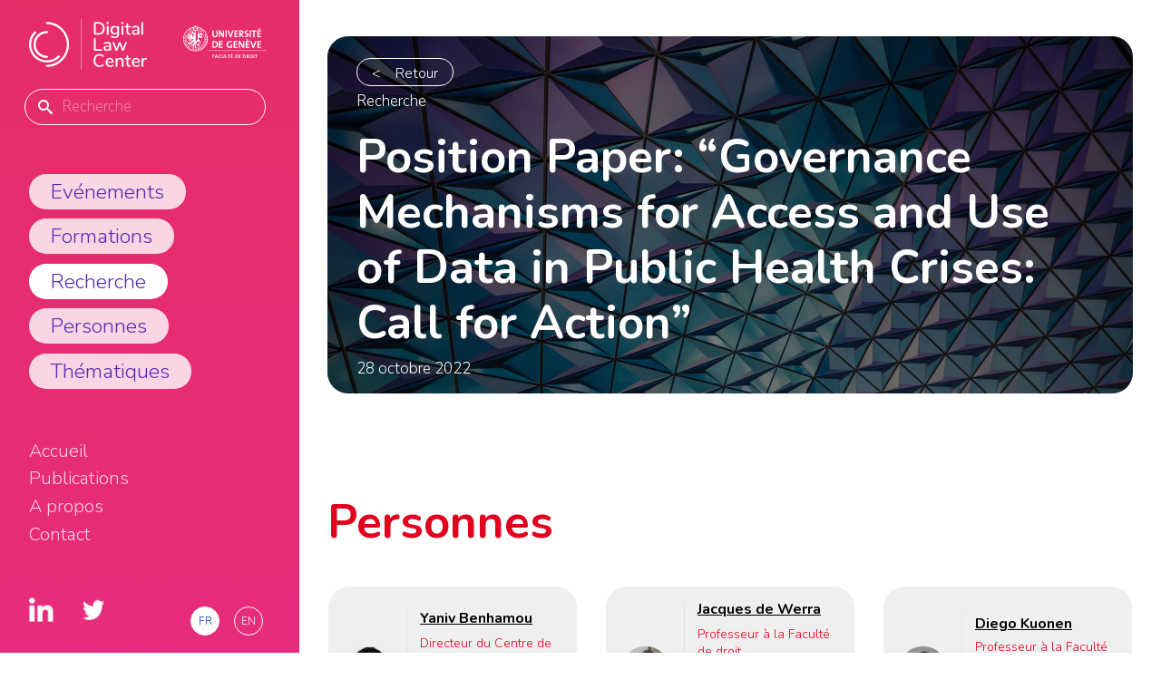

--- FILE ---
content_type: text/html; charset=UTF-8
request_url: https://www.digitallawcenter.ch/recherche/2022/position-paper-governance-mechanisms-access-and-use-data-public-health-crises-call
body_size: 20793
content:
<!DOCTYPE html>
<html lang="fr" dir="ltr" prefix="content: http://purl.org/rss/1.0/modules/content/  dc: http://purl.org/dc/terms/  foaf: http://xmlns.com/foaf/0.1/  og: http://ogp.me/ns#  rdfs: http://www.w3.org/2000/01/rdf-schema#  schema: http://schema.org/  sioc: http://rdfs.org/sioc/ns#  sioct: http://rdfs.org/sioc/types#  skos: http://www.w3.org/2004/02/skos/core#  xsd: http://www.w3.org/2001/XMLSchema# ">
  <head>
    <meta charset="utf-8" />
<script>(function(i,s,o,g,r,a,m){i["GoogleAnalyticsObject"]=r;i[r]=i[r]||function(){(i[r].q=i[r].q||[]).push(arguments)},i[r].l=1*new Date();a=s.createElement(o),m=s.getElementsByTagName(o)[0];a.async=1;a.src=g;m.parentNode.insertBefore(a,m)})(window,document,"script","https://www.google-analytics.com/analytics.js","ga");ga("create", "UA-177801585-1", {"cookieDomain":"auto"});ga("set", "anonymizeIp", true);ga("send", "pageview");</script>
<link rel="canonical" href="https://www.digitallawcenter.ch/recherche/2022/position-paper-governance-mechanisms-access-and-use-data-public-health-crises-call" />
<meta name="Generator" content="Drupal 8 (https://www.drupal.org)" />
<meta name="MobileOptimized" content="width" />
<meta name="HandheldFriendly" content="true" />
<meta name="viewport" content="width=device-width, initial-scale=1, shrink-to-fit=no" />
<meta http-equiv="x-ua-compatible" content="ie=edge" />
<style media="all">.block-page-title-block {background-color: #666 ;background-image:  url('/sites/default/files/styles/large/public/default_images/dlc_default_activity_photo.jpg?itok=c5V8MB3O') ;background-repeat: no-repeat ;background-attachment: scroll ;background-position: center center ;z-index: auto;background-size: cover ;-webkit-background-size: cover ;-moz-background-size: cover ;-o-background-size: cover ;}</style>
<link rel="shortcut icon" href="/themes/barriost/favicon.ico" type="image/vnd.microsoft.icon" />
<link rel="alternate" hreflang="fr" href="https://www.digitallawcenter.ch/recherche/2022/position-paper-governance-mechanisms-access-and-use-data-public-health-crises-call" />
<link rel="alternate" hreflang="en" href="https://www.digitallawcenter.ch/en/research/2022/position-paper-governance-mechanisms-access-and-use-data-public-health-crises-call" />
<link rel="revision" href="https://www.digitallawcenter.ch/recherche/2022/position-paper-governance-mechanisms-access-and-use-data-public-health-crises-call" />

    <title>Position Paper: “Governance Mechanisms for Access and Use of Data in Public Health Crises: Call for Action” | Digital Law Center</title>
    <link rel="stylesheet" media="all" href="/sites/default/files/css/css_wbPTKEwcWcW6Yv558r6geTUzC3GS_tu6qV6NstqfvOo.css" />
<link rel="stylesheet" media="all" href="/sites/default/files/css/css_y0oNSounTs7b8ExVUVnbQkZvenY8L5t2XiEFUcXO3rg.css" />
<link rel="stylesheet" media="all" href="//stackpath.bootstrapcdn.com/bootstrap/4.1.1/css/bootstrap.min.css" />
<link rel="stylesheet" media="all" href="/sites/default/files/css/css_hbTA2lDRpyIHzy_dUwskq0YC0kR2OmmMfqE3bV229Ok.css" />
<link rel="stylesheet" media="all" href="//fonts.googleapis.com/css2?family=Nunito:ital,wght@0,300;0,600;0,700;1,400&amp;display=swap" />
<link rel="stylesheet" media="print" href="/sites/default/files/css/css_Y4H_4BqmgyCtG7E7YdseTs2qvy9C34c51kBamDdgark.css" />

    
<!--[if lte IE 8]>
<script src="/sites/default/files/js/js_VtafjXmRvoUgAzqzYTA3Wrjkx9wcWhjP0G4ZnnqRamA.js"></script>
<![endif]-->

  </head>
  <body class="grad-recherche language-fr layout-one-sidebar layout-sidebar-first page-node-586 path-node node--type-activite">
    <a href="#main-content" class="visually-hidden focusable skip-link">
      Aller au contenu principal
    </a>
    
      <div class="dialog-off-canvas-main-canvas" data-off-canvas-main-canvas>
    	
<div id="page-wrapper">
	<div class="d-navbar contextual-bg">
		  <section class="row region region-branding">
          <a href="/" title="Accueil" rel="home" class="navbar-brand">
              <img src="/themes/barriost/logo.svg" alt="Accueil" class="img-fluid d-inline-block align-top" />
            
    </a>
    <div id="block-logounige" class="ml-auto block block-block-content block-block-contentf81fe421-8280-47bf-b9e0-293966429eb0">
  
    
      <div class="content">
          <div class="clearfix text-formatted field field--name-body field--type-text-with-summary field--label-hidden field__items">
                <div class="field__item">
        <p><a href="https://www.unige.ch/droit/" target="_blank"><svg data-name="unige_droit" id="logo-unige" xmlns="http://www.w3.org/2000/svg" xmlns:xlink="http://www.w3.org/1999/xlink" x="0px" y="0px"
	 viewBox="0 0 268 130" style="enable-background:new 0 0 268 130;" xml:space="preserve">
<style type="text/css">
	.st0{fill:#FFFFFF;}
	.st1{fill:#FFFFFF;}
</style>
<path class="st0" d="M104.13,51.55c-6.03,0-7.39-3.46-7.39-7.3V31.11h3.68v12.9c0,2.53,0.79,4.32,3.96,4.32
	c2.83,0,4.02-1.25,4.02-4.68V31.11h3.65v12.3C112.06,48.9,109.17,51.55,104.13,51.55"/>
<path class="st0" d="M126.75,51.22c0,0-7.1-13.17-7.67-14.48c0.11,1.73,0.17,4.89,0.17,7.3v7.18h-3.57V31.11h4.78
	c0,0,6.96,12.81,7.67,14.33c-0.14-2.03-0.2-5.6-0.2-8.08v-6.25h3.56v20.11H126.75"/>
<rect x="135.83" y="31.11" class="st0" width="3.68" height="20.11"/>
<path class="st0" d="M152.75,51.22h-4.25l-6.65-20.11h4.02l3.71,11.77c0.37,1.13,0.79,2.47,1.13,3.93h0.06
	c0.28-1.37,0.59-2.47,1.13-4.17l3.77-11.53h3.76L152.75,51.22"/>
<polyline class="st0" points="161.94,51.22 161.94,31.11 172.44,31.11 172.44,34.36 165.66,34.36 165.66,39.31 172.1,39.31 
	172.1,42.46 165.66,42.46 165.66,47.92 172.44,47.92 172.44,51.22 161.94,51.22 "/>
<path class="st0" d="M185.56,51.22l-5.32-8.31h-0.14v8.31h-3.68V31.11c1.5-0.09,3.28-0.12,5.49-0.12c4.22,0,6.93,1.55,6.93,5.66
	c0,2.98-1.98,5.12-4.87,5.6c0.54,0.74,1.07,1.52,1.56,2.21l4.58,6.76H185.56 M181.54,34.15c-0.54,0-1.07,0.03-1.44,0.09v5.81
	c0.25,0.03,0.76,0.06,1.33,0.06c2.21,0,3.57-1.19,3.57-3.07C185,35.11,183.87,34.15,181.54,34.15z"/>
<path class="st0" d="M196.34,51.55c-1.36,0-2.72-0.15-3.91-0.48l0.23-3.6c1.08,0.39,2.61,0.71,3.99,0.71c1.87,0,3.31-0.8,3.31-2.65
	c0-3.84-8.01-2.08-8.01-8.7c0-3.58,2.69-6.05,7.27-6.05c1.08,0,2.32,0.15,3.45,0.36l-0.2,3.4c-1.08-0.33-2.26-0.54-3.42-0.54
	c-2.12,0-3.2,1.01-3.2,2.44c0,3.6,8.04,2.26,8.04,8.55C203.9,48.78,201.04,51.55,196.34,51.55"/>
<rect x="206.87" y="31.11" class="st0" width="3.68" height="20.11"/>
<polyline class="st0" points="221.7,34.42 221.7,51.22 218.02,51.22 218.02,34.42 213.07,34.42 213.07,31.11 226.65,31.11 
	226.65,34.42 221.7,34.42 "/>
<path class="st0" d="M229.56,51.22V31.11h10.93v3.25h-7.06v4.94h6.7v3.16h-6.7v5.45h7.06v3.31H229.56 M233.64,29.8l-1.31-2.18
	l5.21-3.28l1.58,2.62L233.64,29.8z"/>
<path class="st0" d="M102.45,83.43c-2.09,0-3.9-0.09-5.6-0.15V63.23c1.58-0.06,4.02-0.15,6.5-0.15c6.23,0,10.19,2.77,10.19,9.83
	C113.53,79.82,109,83.43,102.45,83.43 M103.07,66.32c-0.89,0-1.73,0.03-2.35,0.09v13.56c0.54,0.09,1.34,0.15,2.11,0.15
	c3.79,0,6.53-2.14,6.53-6.91C109.36,68.89,107.66,66.32,103.07,66.32z"/>
<polyline class="st0" points="116.15,83.31 116.15,63.2 127.09,63.2 127.09,66.44 120.03,66.44 120.03,71.39 126.73,71.39 
	126.73,74.55 120.03,74.55 120.03,80 127.09,80 127.09,83.31 116.15,83.31 "/>
<path class="st0" d="M154.82,67.37c-1.61-0.62-3.46-1.01-5.33-1.01c-3.96,0-6.82,2.5-6.82,7c0,4.26,2.32,6.76,6.41,6.76
	c0.95,0,1.79-0.12,2.56-0.36v-7h3.87v9.59c-2,0.8-4.47,1.25-6.88,1.25c-6.38,0-10.16-3.75-10.16-9.89c0-6.32,4.29-10.81,11.26-10.81
	c2,0,3.96,0.36,5.69,0.86L154.82,67.37"/>
<polyline class="st0" points="159.62,83.31 159.62,63.2 170.55,63.2 170.55,66.44 163.49,66.44 163.49,71.39 170.2,71.39 
	170.2,74.55 163.49,74.55 163.49,80 170.55,80 170.55,83.31 159.62,83.31 "/>
<path class="st0" d="M186.51,83.31c0,0-7.76-13.17-8.36-14.48c0.12,1.73,0.18,4.89,0.18,7.3v7.18h-3.75V63.2h4.75
	c0,0,7.61,12.81,8.36,14.33c-0.15-2.03-0.21-5.6-0.21-8.08V63.2h3.75v20.11H186.51"/>
<path class="st0" d="M195.25,83.31V63.2h10.93v3.25h-7.06v4.94h6.7v3.16h-6.7V80h7.06v3.31H195.25 M201.9,61.92l-5.48-2.83
	l1.64-2.65l5.18,3.28L201.9,61.92z"/>
<path class="st0" d="M220.04,83.31h-4.47l-7-20.11h4.23l3.9,11.77c0.39,1.13,0.83,2.47,1.19,3.93h0.06c0.3-1.37,0.63-2.47,1.19-4.17
	l3.96-11.53h3.96L220.04,83.31"/>
<polyline class="st0" points="229.6,83.31 229.6,63.2 240.54,63.2 240.54,66.44 233.48,66.44 233.48,71.39 240.18,71.39 
	240.18,74.55 233.48,74.55 233.48,80 240.54,80 240.54,83.31 229.6,83.31 "/>
<path class="st1" d="M27.96,33.02l1.71,2.21l1.25-0.97l-2.78-3.59l-0.98,0.76c0.39,0.61-0.17,1.33-0.86,1.85l0.5,0.64L27.96,33.02"
	/>
<path class="st1" d="M32.49,30.95c0.09-0.35,0.33-0.56,0.71-0.75c0.55-0.28,1-0.17,1.2,0.22c0.2,0.4-0.06,0.85-0.57,1.11
	c-0.4,0.21-0.96,0.26-1.14-0.05l-1.33,0.68c0.58,0.93,1.69,0.78,2.88,0.17c1.27-0.65,1.98-1.65,1.47-2.64
	c-0.43-0.84-1.39-0.95-2.51-0.38c-0.42,0.21-0.74,0.5-0.92,0.84l-0.01,0.01l-0.17-0.84l2.42-1.24l-0.43-0.83l-3.44,1.77l0.64,2.56
	L32.49,30.95"/>
<path class="st1" d="M61.33,29.55c-0.42-0.21-0.84-0.31-1.22-0.25l-0.02-0.01l0.58-0.64l2.43,1.23l0.42-0.84l-3.45-1.74l-1.69,2.02
	l1.21,0.61c0.33-0.14,0.65-0.06,1.03,0.13c0.55,0.28,0.73,0.71,0.53,1.1c-0.2,0.4-0.72,0.45-1.24,0.19c-0.4-0.2-0.78-0.63-0.62-0.95
	l-1.33-0.67c-0.41,1.01,0.36,1.82,1.55,2.43c1.27,0.64,2.5,0.64,3-0.36C62.93,30.96,62.46,30.12,61.33,29.55"/>
<path class="st1" d="M66.83,31.29c-1.01-0.78-2.27-0.91-2.86-0.14c-0.54,0.7-0.28,1.73,0.68,2.47c0.42,0.32,0.96,0.56,1.39,0.45
	l0.01,0.01c-0.4,0.45-0.96,0.71-1.6,0.22c-0.15-0.11-0.28-0.26-0.35-0.4c-0.08-0.14-0.1-0.3-0.04-0.44l-1.11-0.85
	c-0.35,0.79,0.05,1.6,0.94,2.29c1.55,1.19,2.81,0.75,3.61-0.29C68.24,33.64,68.25,32.38,66.83,31.29 M66.68,33.22
	c-0.25,0.32-0.76,0.35-1.26-0.04c-0.49-0.38-0.58-0.86-0.32-1.2c0.23-0.3,0.76-0.31,1.21,0.03C66.81,32.41,66.92,32.9,66.68,33.22z"
	/>
<path class="st1" d="M16.67,49.91c0.8,0.26,1.38-0.51,1.85-1.31c0.47-0.81,0.81-1.65,1.15-1.54c0.29,0.1,0.24,0.54,0.13,0.88
	c-0.16,0.48-0.46,0.94-0.85,0.78l-0.51,1.55c1,0.32,1.82-0.73,2.21-1.92c0.37-1.12,0.43-2.55-0.54-2.87
	c-0.81-0.27-1.39,0.53-1.85,1.32c-0.47,0.8-0.82,1.63-1.21,1.5c-0.33-0.11-0.29-0.63-0.13-1.1c0.22-0.66,0.53-1.04,1.06-0.9
	l0.51-1.55c-1.14-0.37-1.98,0.7-2.43,2.06C15.62,48.14,15.55,49.54,16.67,49.91"/>
<path class="st1" d="M16.16,57.74l0.12-1.63c-0.53-0.1-0.82-0.57-0.76-1.33c0.08-1.05,0.8-1.4,1.49-1.35
	c0.69,0.05,1.35,0.51,1.26,1.56c-0.05,0.69-0.34,1.16-0.81,1.21l-0.13,1.63c1.12,0.04,1.87-1.37,1.97-2.72
	c0.15-1.89-0.83-3.2-2.18-3.31c-1.34-0.1-2.51,1.04-2.66,2.94C14.36,56.32,14.97,57.56,16.16,57.74"/>
<polyline class="st1" points="19.74,62.99 18.07,63.28 17.7,61.16 19.38,60.87 19.1,59.25 14.51,60.04 14.79,61.66 16.68,61.33 
	17.04,63.46 15.16,63.78 15.43,65.39 20.02,64.61 19.74,62.99 "/>
<path class="st1" d="M21.68,68.54c-0.81-1.81-2.25-2.39-3.48-1.83c-1.23,0.55-1.75,2.01-0.94,3.82c0.81,1.81,2.25,2.38,3.48,1.83
	C21.96,71.81,22.49,70.35,21.68,68.54 M20.06,70.87c-0.63,0.28-1.43,0.2-1.86-0.77c-0.43-0.96,0.03-1.61,0.66-1.9
	c0.63-0.28,1.43-0.2,1.86,0.77C21.16,69.93,20.69,70.58,20.06,70.87z"/>
<polyline class="st1" points="24.57,73.69 23.57,72.39 19.87,75.2 22.64,78.84 23.47,78.21 21.69,75.88 24.57,73.69 "/>
<path class="st1" d="M23.49,79.84l1.28,1.1l0.84-0.38l1.66,1.43l-0.25,0.88l1.29,1.11l1.25-5.06l-1.26-1.08L23.49,79.84
	 M27.56,81.05l-1.08-0.93l1.6-0.77l0.01,0.01L27.56,81.05z"/>
<path class="st1" d="M41.27,85.48c0.65,0.13,1.11,0.48,1.08,0.88l1.6,0.33c0.09-1.17-1.17-1.96-2.44-2.22
	c-1.86-0.39-3.28,0.42-3.56,1.74c-0.27,1.32,0.71,2.62,2.57,3.01c0.57,0.12,1.33,0.11,1.84-0.24l-0.01,0.52l1.03,0.21l0.52-2.49
	l-2.58-0.54l-0.18,0.88l1.12,0.23c-0.17,0.4-0.76,0.56-1.56,0.4c-1.03-0.21-1.29-0.97-1.15-1.65C39.7,85.86,40.23,85.26,41.27,85.48
	"/>
<polyline class="st1" points="48.01,88.75 47.97,87.86 51.04,87.71 50.99,86.77 47.92,86.93 47.88,86.11 51.24,85.94 51.19,84.97 
	46.19,85.22 46.43,89.87 51.52,89.61 51.47,88.57 48.01,88.75 "/>
<polyline class="st1" points="56.65,83.53 57.5,86.27 57.48,86.27 54.55,84.18 52.94,84.68 54.33,89.12 55.8,88.67 54.93,85.9 
	54.95,85.89 57.9,88.01 59.5,87.51 58.12,83.07 56.65,83.53 "/>
<polyline class="st1" points="63.11,84.47 62.64,83.72 65.26,82.1 64.77,81.3 62.15,82.92 61.72,82.22 64.59,80.45 64.08,79.63 
	59.82,82.26 62.26,86.22 66.6,83.54 66.05,82.65 63.11,84.47 "/>
<polyline class="st1" points="67.97,75.96 69.56,79.28 69.55,79.29 66.22,77.72 65.02,78.94 69.72,80.81 71.04,79.47 69.17,74.75 
	67.97,75.96 "/>
<polyline class="st1" points="73.85,74.18 73.09,73.72 74.69,71.09 73.89,70.6 72.29,73.23 71.6,72.81 73.34,69.93 72.51,69.43 
	69.92,73.71 73.89,76.12 76.53,71.76 75.64,71.22 73.85,74.18 "/>
<polyline class="st1" points="74.38,64.09 77.12,64.91 77.12,64.93 73.74,66.19 73.26,67.8 77.71,69.14 78.16,67.67 75.38,66.83 
	75.39,66.82 78.79,65.56 79.27,63.96 74.82,62.61 74.38,64.09 "/>
<path class="st1" d="M78.51,55.77c-0.84-0.04-1.19,0.86-1.42,1.76c-0.23,0.9-0.33,1.81-0.69,1.79c-0.31-0.01-0.38-0.46-0.36-0.81
	c0.02-0.5,0.18-1.03,0.6-0.99l0.07-1.64c-1.05-0.04-1.55,1.2-1.61,2.45c-0.05,1.18,0.28,2.57,1.3,2.62
	c0.85,0.04,1.19-0.89,1.42-1.78c0.23-0.9,0.35-1.79,0.76-1.77c0.35,0.02,0.45,0.53,0.43,1.02c-0.03,0.69-0.23,1.14-0.78,1.15
	l-0.07,1.64c1.19,0.04,1.72-1.21,1.78-2.65C80.01,57.19,79.69,55.82,78.51,55.77"/>
<polyline class="st1" points="75.06,53.87 79.66,53.21 79.43,51.59 74.82,52.25 75.06,53.87 "/>
<path class="st1" d="M75.79,49.98c0.81-0.28,0.79-1.26,0.67-2.17c-0.12-0.92-0.33-1.79,0.06-1.93c0.33-0.11,0.61,0.33,0.77,0.79
	c0.23,0.66,0.21,1.15-0.3,1.36l0.53,1.55c1.12-0.4,1.16-1.75,0.69-3.12c-0.45-1.31-1.24-2.46-2.36-2.08
	c-0.8,0.27-0.79,1.24-0.68,2.16c0.12,0.93,0.35,1.81,0.01,1.92c-0.29,0.1-0.52-0.29-0.63-0.62c-0.16-0.47-0.21-1.03,0.2-1.14
	l-0.53-1.55c-0.99,0.35-1.01,1.68-0.6,2.87C74.01,49.13,74.83,50.31,75.79,49.98"/>
<path class="st1" d="M32.5,83.93c-0.37,0.49-0.27,1.19,0.22,1.56c0.49,0.37,1.19,0.27,1.55-0.22c0.37-0.49,0.27-1.19-0.22-1.56
	C33.56,83.34,32.87,83.44,32.5,83.93"/>
<path class="st1" d="M23.42,39.6c0.36-0.5,0.25-1.19-0.24-1.55c-0.5-0.36-1.19-0.25-1.55,0.24c-0.36,0.5-0.25,1.19,0.24,1.55
	C22.36,40.2,23.05,40.09,23.42,39.6"/>
<path class="st1" d="M70.63,38.29c-0.36,0.5-0.25,1.19,0.24,1.55c0.49,0.36,1.19,0.25,1.55-0.24c0.36-0.5,0.25-1.19-0.24-1.55
	C71.68,37.69,70.99,37.79,70.63,38.29"/>
<polyline class="st1" points="49.85,26.18 48.95,27.6 51.16,27.6 51.16,26.91 50.29,26.92 50.77,26.2 50.29,25.46 51.14,25.45 
	51.14,24.78 48.95,24.78 49.85,26.18 "/>
<polyline class="st1" points="45.08,26.92 44.54,26.92 44.54,25.45 45.05,25.46 45.05,24.78 43.23,24.78 43.23,25.46 43.74,25.45 
	43.74,26.92 43.2,26.92 43.2,27.6 45.08,27.6 45.08,26.92 "/>
<polyline class="st1" points="47.65,25.77 46.51,25.77 46.51,24.77 45.67,24.77 45.67,27.6 46.51,27.6 46.51,26.47 47.65,26.47 
	47.65,27.6 48.49,27.6 48.49,24.77 47.65,24.77 47.65,25.77 "/>
<path class="st1" d="M46.73,23.09c0-0.21,0.15-0.35,0.38-0.35c0.2,0,0.35,0.15,0.35,0.35l0.01,1h1.57v-0.84h-0.96l0-0.21
	c0-0.6-0.28-1.09-0.97-1.09c-0.53,0-0.89,0.3-0.96,0.8c-0.01,0.11-0.01,0.22-0.01,0.33v0.17h-0.96l0,0.84h1.56L46.73,23.09"/>
<path class="st1" d="M47.1,28.26c-0.28,0-0.51,0.23-0.51,0.51c0,0.28,0.23,0.51,0.51,0.51s0.5-0.23,0.5-0.51
	C47.61,28.49,47.38,28.26,47.1,28.26"/>
<path class="st1" d="M54.9,21.54l0.75-0.92l-4.34,0.64l0.69-4.29l-3.42,2.77L47,15.63l-1.57,4.11l-3.41-2.78l0.69,4.35l-4.35-0.7
	l0.76,0.93C22.83,25.17,10.61,39.73,10.61,57.1c0,20.08,16.34,36.42,36.42,36.42S83.46,77.18,83.46,57.1
	C83.46,39.71,71.21,25.14,54.9,21.54 M47.08,20.65c2.75,0,4.99,2.24,4.99,4.99s-2.24,4.99-4.99,4.99c-2.75,0-5-2.24-5-4.99
	S44.33,20.65,47.08,20.65z M51.68,31.95c5.44,1,10.28,3.72,13.93,7.58h-2.34v1.75h-2.13v-1.75h-2.9v2.41h-1.71
	c0,0,0.01-3.67,0.01-3.71c0-0.83-0.67-1.5-1.5-1.5c-0.83,0-1.5,0.67-1.5,1.5c0,0.04,0.01,19.45,0.01,19.45l-2.97,2.74v1.45
	c-1.31,0.19-2.39,1.03-2.94,2.17V34.4l0.99-2.88l3.36,2.73L51.68,31.95z M53.07,73.9c-0.74,0.29-1.27,1.01-1.27,1.85
	c0,1.1,0.89,1.99,1.99,1.99h2.5c1.1,0,1.99-0.89,1.99-1.99c0-0.84-0.53-1.56-1.27-1.85c3.39-1.18,5.83-4.4,5.83-8.19
	c0-1.96-1.45-3.57-3.34-3.85v-1.45l-2.97-2.74v-5.7h1.71v2.41h2.9v-1.82h2.13v1.82h2.9v-6.44h-2.9v1.56h-2.13v-1.56h-2.4v-1.98h2.4
	v-1.56h2.13v1.56h2.9v-5.84c4.01,4.52,6.46,10.46,6.46,16.97c0,13.91-11.15,25.25-24.99,25.57V68.3C48.46,70.92,50.48,73,53.07,73.9
	z M49.25,65.71c0-0.93,0.67-1.7,1.56-1.86c0.08,1.11,0.99,1.98,2.11,1.98h4.25c1.12,0,2.04-0.88,2.11-1.98
	c0.88,0.16,1.55,0.93,1.55,1.86c0,3.58-2.47,5.75-5.8,6.57C51.72,71.46,49.25,69.29,49.25,65.71z M29.91,46.74
	c-0.14,0.18-0.23,0.39-0.23,0.63c0,0.17,0.05,0.32,0.12,0.47l-6.62,0.01c0.29-0.75,0.62-1.48,0.97-2.19L29.91,46.74z M25.74,42.93
	c0.75-1.12,1.59-2.18,2.5-3.17c0.46,1.62,1.47,3.08,2.79,4.13c-0.18,0.11-0.34,0.27-0.42,0.48c-0.05,0.14-0.07,0.28-0.06,0.42
	L25.74,42.93z M23.36,51.42c0,0,3.17-0.59,6.61-1.23c-0.03,0.18-0.02,0.36,0.05,0.54c0.05,0.12,0.12,0.22,0.2,0.31l-6.51,2.54
	c-0.91,0.56-1.17,1.67-0.65,2.52c0.25,0.41,0.65,0.7,1.12,0.81c0.47,0.11,0.96,0.03,1.37-0.22l5.72-3.54
	c0.04,0.18,0.11,0.34,0.24,0.49c0.08,0.09,0.19,0.16,0.29,0.22l-5.16,4.72c-0.65,0.85-0.49,1.99,0.31,2.59
	c0.8,0.6,1.93,0.44,2.54-0.35l4.11-5.43c0.1,0.15,0.21,0.28,0.38,0.37c0.09,0.05,0.19,0.06,0.28,0.08c0.02,0.01,0.04,0.03,0.06,0.04
	l-2.86,5.76c-0.29,1,0.25,1.97,1.18,2.24c0.93,0.26,1.9-0.28,2.17-1.21l1.65-5.78c0.71,0.21,1.46,0.33,2.24,0.33
	c0.63,0,1.05-0.05,1.64-0.19c-0.01,1.04-0.01,2.03-0.01,2.12c-0.14,0.15-5.25,5.7-5.25,5.7c-0.9,0.74-1.23,0.78-1.81,0.19
	l-0.17-0.17l-1.6,1.25l0.22,0.22c0.6,0.6,1.17,1.02,1.93,1.09c-1.11,0.58-2.06,1.08-2.22,1.17c-0.17-0.18-1-1.04-1.44-1.49
	c-0.07-1.14-1-2.04-2.16-2.04c-1.19,0-2.17,0.97-2.17,2.17v0.11l0.83,0.83v-0.66c0-0.15,0.06-0.28,0.16-0.39
	c0.21-0.21,0.56-0.21,0.77,0c0,0,0.64,0.7,1.06,1.16l0,0.01l0.17,0.18c0.12,0.13,0.2,0.22,0.2,0.22l0.01-0.01l0.48,0.49l-0.62,0
	c-0.41-0.34-0.92-0.52-1.46-0.5c-0.58,0.02-1.12,0.27-1.51,0.69c-0.28,0.31-0.47,0.69-0.54,1.09c-2.39-3.89-3.78-8.47-3.78-13.36
	c0-2.05,0.25-4.05,0.71-5.96C22.47,51.41,22.88,51.51,23.36,51.42z M26.31,71.61c0-0.16,0.06-0.33,0.18-0.46
	c0.12-0.14,0.3-0.22,0.48-0.22l1.56,0c-0.78,0.18-1.45,0.69-1.82,1.42c-0.19-0.28-0.38-0.59-0.4-0.72
	C26.31,71.62,26.31,71.61,26.31,71.61z M28.29,73.88c0.03-0.14,0.12-0.26,0.24-0.34l3.27-1.85l0.91,0.94l-0.01,0.01l0.23,0.21
	l0.17,0.17l0.01-0.01l1.17,1.07c0.2,0.2,0.2,0.55-0.01,0.77c-0.1,0.1-0.24,0.16-0.39,0.16h-0.66l0.83,0.83h0.11
	c0.58,0,1.12-0.23,1.53-0.63c0.41-0.41,0.64-0.95,0.64-1.53c0-1.15-0.91-2.09-2.04-2.15c-0.26-0.26-0.62-0.62-0.8-0.8
	c0.52-0.33,9.58-6.08,10.42-6.61c-0.28,3.17-3.02,6.88-5.59,9.11c-1.18,1.18-1.63,2.5-1.63,3.64c0,1.01,0.35,1.88,0.87,2.39
	c0.45,0.45,1.15,0.59,1.72,0.34l0.36-0.16l-0.28-0.28c-0.46-0.46-0.62-1.25-0.62-1.85c0-1.19,0.31-1.8,0.88-2.42
	c0.12,0.12,0.38,0.38,0.74,0.74c-0.24,0.66-0.36,1.32-0.36,1.96c0,1.27,0.45,2.43,1.19,3.17c0.15,0.16,1.81,1.52,2.5,1.29l0.5-0.17
	l-0.42-0.31c-0.24-0.18-1.02-1.09-1.29-1.64c-0.21-0.44-0.34-0.97-0.34-1.54c0-0.91,0.37-1.96,1.19-2.78
	c0.04-0.07,1.85-4.52,2.77-6.67c0,0.05,0,0.42,0,0.42c0.01,0.51,0.01,1.01,0.01,1.5c0,2.59-0.16,4.9-1.3,6.04
	c-0.71,0.71-2.03,1.08-2.03,1.08l0.34,0.4c0.03,0.04,0.58,0.88,1.47,0.91c0.21,0.01,0.38-0.14,0.56-0.22
	c0.05,2.03,0.43,2.83,1.11,3.59c-6.82-0.2-12.97-3.08-17.45-7.62l-0.46-0.75c-0.05-0.09-0.08-0.19-0.08-0.29
	C28.28,73.96,28.28,73.92,28.29,73.88z M42.01,37.53l0.62-1.05h-2.55l0.3-1.09c0-0.53-0.42-0.95-0.95-0.95
	c-0.13,0-0.25,0.03-0.36,0.07c0.02-0.1,0.04-0.19,0.04-0.26c0-0.35-0.28-0.63-0.63-0.63c-0.35,0-0.63,0.28-0.63,0.63
	c0,0.07,0.01,0.16,0.03,0.26c-0.11-0.05-0.23-0.07-0.36-0.07c-0.53,0-0.95,0.43-0.95,0.95l0.3,1.09H36.2
	c-0.46,0-0.84,0.33-0.93,0.76c-0.14-0.04-0.29-0.06-0.44-0.06c-0.86,0-1.56,0.7-1.56,1.56c0,0.27,0.07,0.52,0.19,0.74
	c0.26-0.49,0.78-0.82,1.37-0.82c0.53,0,1,0.27,1.28,0.67c0.03,0.05,0.06,0.1,0.09,0.15c0.08,0.15,0.13,0.32,0.15,0.49H33.2
	c-0.86,0-1.56-0.7-1.56-1.56v1.01c0,0.86,0.7,1.56,1.56,1.56h2.99c-0.27,0.48-0.78,0.8-1.36,0.8c-0.03,0-0.06,0-0.09,0
	c0.28,0.41,0.75,0.68,1.29,0.68c0.67,0,1.24-0.42,1.46-1.01h4.23c0.86,0,1.56,0.7,1.56,1.56c0,0.4,0,0.97-0.4,1.4L42.49,45
	l-2.67,4.11c-0.49,0.71-1.46,0.9-2.17,0.41c-0.71-0.49-0.9-1.49-0.41-2.2c0.62-0.35,0.86-1.06,0.75-1.8
	c-0.14-0.92-0.98-1.55-1.9-1.46l-0.53-0.01c-3.34,0-5.84-2.26-6.18-5.46c3.53-3.37,8.01-5.73,12.99-6.65l-0.37,2.31l3.4-2.76
	l1.15,2.95V39L42.01,37.53z M47.03,91.35c-18.89,0-34.25-15.36-34.25-34.25c0-16.71,12.03-30.65,27.88-33.65l0.48,0.59l-4.12,1.57
	l4.11,1.57l-2.78,3.42l4.35-0.69l-0.14,0.9c-12.59,2.13-22.2,13.11-22.2,26.29c0,14.71,11.97,26.68,26.68,26.68
	S73.71,71.8,73.71,57.1c0-13.18-9.61-24.15-22.18-26.29l-0.12-0.88l4.24,0.68l-2.67-3.46l4-1.53l-4.05-1.65l0.42-0.52
	c15.87,2.98,27.93,16.93,27.93,33.66C81.28,75.98,65.92,91.35,47.03,91.35z"/>
<polyline class="st0" points="98.77,105.33 98.77,107.94 102.04,107.94 102.04,109.54 98.77,109.54 98.77,113.8 96.82,113.8 
	96.82,103.68 102.24,103.68 102.24,105.33 98.77,105.33 "/>
<path class="st0" d="M110.86,113.8l-0.71-2.07h-3.82l-0.71,2.07h-1.96l3.54-10.12h2.2l3.62,10.12H110.86 M108.7,107.53
	c-0.19-0.55-0.35-1.05-0.47-1.62h-0.01c-0.12,0.52-0.29,1.11-0.48,1.7l-0.91,2.58h2.82L108.7,107.53z"/>
<path class="st0" d="M119.19,113.94c-3.54,0-4.68-2.35-4.68-4.88c0-3.21,1.68-5.46,5.07-5.46c0.72,0,1.49,0.09,2.15,0.27l-0.21,1.77
	c-0.66-0.19-1.35-0.3-2.04-0.3c-1.89,0-2.82,1.42-2.82,3.39c0,2.2,0.92,3.43,2.96,3.43c0.62,0,1.44-0.18,1.96-0.42l0.22,1.74
	C121.05,113.76,120.13,113.94,119.19,113.94"/>
<path class="st0" d="M128.29,113.97c-3.19,0-3.92-1.74-3.92-3.68v-6.61h1.95v6.5c0,1.27,0.42,2.17,2.1,2.17
	c1.5,0,2.13-0.63,2.13-2.35v-6.32h1.93v6.19C132.49,112.65,130.96,113.97,128.29,113.97"/>
<polyline class="st0" points="135.49,113.8 135.49,103.68 137.44,103.68 137.44,112.1 140.73,112.1 140.73,113.8 135.49,113.8 "/>
<polyline class="st0" points="146.58,105.35 146.58,113.8 144.63,113.8 144.63,105.35 142,105.35 142,103.68 149.2,103.68 
	149.2,105.35 146.58,105.35 "/>
<path class="st0" d="M151.38,113.8v-10.12h5.5v1.63h-3.55v2.49h3.38v1.59h-3.38v2.75h3.55v1.66H151.38 M153.43,103.02l-0.66-1.09
	l2.62-1.65l0.79,1.32L153.43,103.02z"/>
<path class="st0" d="M166.66,113.86c-1.05,0-1.96-0.04-2.82-0.08v-10.09c0.79-0.03,2.02-0.08,3.27-0.08c3.13,0,5.13,1.4,5.13,4.95
	C172.24,112.05,169.96,113.86,166.66,113.86 M166.98,105.25c-0.45,0-0.87,0.01-1.19,0.05v6.82c0.27,0.04,0.68,0.08,1.07,0.08
	c1.91,0,3.29-1.08,3.29-3.48C170.14,106.54,169.29,105.25,166.98,105.25z"/>
<polyline class="st0" points="174.74,113.8 174.74,103.68 180.25,103.68 180.25,105.31 176.7,105.31 176.7,107.8 180.07,107.8 
	180.07,109.39 176.7,109.39 176.7,112.14 180.25,112.14 180.25,113.8 174.74,113.8 "/>
<path class="st0" d="M190.03,113.86c-1.05,0-1.96-0.04-2.82-0.08v-10.09c0.79-0.03,2.02-0.08,3.27-0.08c3.14,0,5.13,1.4,5.13,4.95
	C195.61,112.05,193.33,113.86,190.03,113.86 M190.35,105.25c-0.45,0-0.87,0.01-1.18,0.05v6.82c0.27,0.04,0.68,0.08,1.07,0.08
	c1.9,0,3.29-1.08,3.29-3.48C193.51,106.54,192.65,105.25,190.35,105.25z"/>
<path class="st0" d="M202.96,113.8l-2.82-4.18h-0.08v4.18h-1.95v-10.12c0.79-0.04,1.74-0.06,2.91-0.06c2.24,0,3.68,0.78,3.68,2.85
	c0,1.5-1.05,2.58-2.58,2.82c0.29,0.38,0.57,0.76,0.83,1.11l2.43,3.4H202.96 M200.83,105.21c-0.29,0-0.57,0.01-0.76,0.04v2.93
	c0.13,0.02,0.4,0.03,0.71,0.03c1.17,0,1.89-0.6,1.89-1.54C202.66,105.69,202.06,105.21,200.83,105.21z"/>
<path class="st0" d="M211.57,113.97c-3.09,0-4.61-1.97-4.61-5.1c0-3.34,2.24-5.35,4.95-5.35c2.7,0,4.61,1.62,4.61,5.08
	C216.52,111.94,214.32,113.97,211.57,113.97 M211.74,105.27c-1.4,0-2.68,1.11-2.68,3.39c0,2.15,0.84,3.54,2.65,3.54
	c1.32,0,2.73-1.02,2.73-3.45C214.43,106.5,213.48,105.27,211.74,105.27z"/>
<rect x="218.96" y="103.68" class="st0" width="1.95" height="10.12"/>
<polyline class="st0" points="227.66,105.35 227.66,113.8 225.71,113.8 225.71,105.35 223.09,105.35 223.09,103.68 230.29,103.68 
	230.29,105.35 227.66,105.35 "/>
<g>
	<rect x="83.58" y="91.17" class="st0" width="173.36" height="1.1"/>
</g>
</svg>
 </a></p>

            </div>
          </div>

    </div>
  </div>

		<a href="#navigation" id="sideNav-switch"><span></span></a>
  </section>

	</div>
  								  <header id="sideNav" class="h-100">
					<div class="region-sidenav">
				  	  <section class="row region region-branding">
          <a href="/" title="Accueil" rel="home" class="navbar-brand">
              <img src="/themes/barriost/logo.svg" alt="Accueil" class="img-fluid d-inline-block align-top" />
            
    </a>
    <div id="block-logounige" class="ml-auto block block-block-content block-block-contentf81fe421-8280-47bf-b9e0-293966429eb0">
  
    
      <div class="content">
          <div class="clearfix text-formatted field field--name-body field--type-text-with-summary field--label-hidden field__items">
                <div class="field__item">
        <p><a href="https://www.unige.ch/droit/" target="_blank"><svg data-name="unige_droit" id="logo-unige" xmlns="http://www.w3.org/2000/svg" xmlns:xlink="http://www.w3.org/1999/xlink" x="0px" y="0px"
	 viewBox="0 0 268 130" style="enable-background:new 0 0 268 130;" xml:space="preserve">
<style type="text/css">
	.st0{fill:#FFFFFF;}
	.st1{fill:#FFFFFF;}
</style>
<path class="st0" d="M104.13,51.55c-6.03,0-7.39-3.46-7.39-7.3V31.11h3.68v12.9c0,2.53,0.79,4.32,3.96,4.32
	c2.83,0,4.02-1.25,4.02-4.68V31.11h3.65v12.3C112.06,48.9,109.17,51.55,104.13,51.55"/>
<path class="st0" d="M126.75,51.22c0,0-7.1-13.17-7.67-14.48c0.11,1.73,0.17,4.89,0.17,7.3v7.18h-3.57V31.11h4.78
	c0,0,6.96,12.81,7.67,14.33c-0.14-2.03-0.2-5.6-0.2-8.08v-6.25h3.56v20.11H126.75"/>
<rect x="135.83" y="31.11" class="st0" width="3.68" height="20.11"/>
<path class="st0" d="M152.75,51.22h-4.25l-6.65-20.11h4.02l3.71,11.77c0.37,1.13,0.79,2.47,1.13,3.93h0.06
	c0.28-1.37,0.59-2.47,1.13-4.17l3.77-11.53h3.76L152.75,51.22"/>
<polyline class="st0" points="161.94,51.22 161.94,31.11 172.44,31.11 172.44,34.36 165.66,34.36 165.66,39.31 172.1,39.31 
	172.1,42.46 165.66,42.46 165.66,47.92 172.44,47.92 172.44,51.22 161.94,51.22 "/>
<path class="st0" d="M185.56,51.22l-5.32-8.31h-0.14v8.31h-3.68V31.11c1.5-0.09,3.28-0.12,5.49-0.12c4.22,0,6.93,1.55,6.93,5.66
	c0,2.98-1.98,5.12-4.87,5.6c0.54,0.74,1.07,1.52,1.56,2.21l4.58,6.76H185.56 M181.54,34.15c-0.54,0-1.07,0.03-1.44,0.09v5.81
	c0.25,0.03,0.76,0.06,1.33,0.06c2.21,0,3.57-1.19,3.57-3.07C185,35.11,183.87,34.15,181.54,34.15z"/>
<path class="st0" d="M196.34,51.55c-1.36,0-2.72-0.15-3.91-0.48l0.23-3.6c1.08,0.39,2.61,0.71,3.99,0.71c1.87,0,3.31-0.8,3.31-2.65
	c0-3.84-8.01-2.08-8.01-8.7c0-3.58,2.69-6.05,7.27-6.05c1.08,0,2.32,0.15,3.45,0.36l-0.2,3.4c-1.08-0.33-2.26-0.54-3.42-0.54
	c-2.12,0-3.2,1.01-3.2,2.44c0,3.6,8.04,2.26,8.04,8.55C203.9,48.78,201.04,51.55,196.34,51.55"/>
<rect x="206.87" y="31.11" class="st0" width="3.68" height="20.11"/>
<polyline class="st0" points="221.7,34.42 221.7,51.22 218.02,51.22 218.02,34.42 213.07,34.42 213.07,31.11 226.65,31.11 
	226.65,34.42 221.7,34.42 "/>
<path class="st0" d="M229.56,51.22V31.11h10.93v3.25h-7.06v4.94h6.7v3.16h-6.7v5.45h7.06v3.31H229.56 M233.64,29.8l-1.31-2.18
	l5.21-3.28l1.58,2.62L233.64,29.8z"/>
<path class="st0" d="M102.45,83.43c-2.09,0-3.9-0.09-5.6-0.15V63.23c1.58-0.06,4.02-0.15,6.5-0.15c6.23,0,10.19,2.77,10.19,9.83
	C113.53,79.82,109,83.43,102.45,83.43 M103.07,66.32c-0.89,0-1.73,0.03-2.35,0.09v13.56c0.54,0.09,1.34,0.15,2.11,0.15
	c3.79,0,6.53-2.14,6.53-6.91C109.36,68.89,107.66,66.32,103.07,66.32z"/>
<polyline class="st0" points="116.15,83.31 116.15,63.2 127.09,63.2 127.09,66.44 120.03,66.44 120.03,71.39 126.73,71.39 
	126.73,74.55 120.03,74.55 120.03,80 127.09,80 127.09,83.31 116.15,83.31 "/>
<path class="st0" d="M154.82,67.37c-1.61-0.62-3.46-1.01-5.33-1.01c-3.96,0-6.82,2.5-6.82,7c0,4.26,2.32,6.76,6.41,6.76
	c0.95,0,1.79-0.12,2.56-0.36v-7h3.87v9.59c-2,0.8-4.47,1.25-6.88,1.25c-6.38,0-10.16-3.75-10.16-9.89c0-6.32,4.29-10.81,11.26-10.81
	c2,0,3.96,0.36,5.69,0.86L154.82,67.37"/>
<polyline class="st0" points="159.62,83.31 159.62,63.2 170.55,63.2 170.55,66.44 163.49,66.44 163.49,71.39 170.2,71.39 
	170.2,74.55 163.49,74.55 163.49,80 170.55,80 170.55,83.31 159.62,83.31 "/>
<path class="st0" d="M186.51,83.31c0,0-7.76-13.17-8.36-14.48c0.12,1.73,0.18,4.89,0.18,7.3v7.18h-3.75V63.2h4.75
	c0,0,7.61,12.81,8.36,14.33c-0.15-2.03-0.21-5.6-0.21-8.08V63.2h3.75v20.11H186.51"/>
<path class="st0" d="M195.25,83.31V63.2h10.93v3.25h-7.06v4.94h6.7v3.16h-6.7V80h7.06v3.31H195.25 M201.9,61.92l-5.48-2.83
	l1.64-2.65l5.18,3.28L201.9,61.92z"/>
<path class="st0" d="M220.04,83.31h-4.47l-7-20.11h4.23l3.9,11.77c0.39,1.13,0.83,2.47,1.19,3.93h0.06c0.3-1.37,0.63-2.47,1.19-4.17
	l3.96-11.53h3.96L220.04,83.31"/>
<polyline class="st0" points="229.6,83.31 229.6,63.2 240.54,63.2 240.54,66.44 233.48,66.44 233.48,71.39 240.18,71.39 
	240.18,74.55 233.48,74.55 233.48,80 240.54,80 240.54,83.31 229.6,83.31 "/>
<path class="st1" d="M27.96,33.02l1.71,2.21l1.25-0.97l-2.78-3.59l-0.98,0.76c0.39,0.61-0.17,1.33-0.86,1.85l0.5,0.64L27.96,33.02"
	/>
<path class="st1" d="M32.49,30.95c0.09-0.35,0.33-0.56,0.71-0.75c0.55-0.28,1-0.17,1.2,0.22c0.2,0.4-0.06,0.85-0.57,1.11
	c-0.4,0.21-0.96,0.26-1.14-0.05l-1.33,0.68c0.58,0.93,1.69,0.78,2.88,0.17c1.27-0.65,1.98-1.65,1.47-2.64
	c-0.43-0.84-1.39-0.95-2.51-0.38c-0.42,0.21-0.74,0.5-0.92,0.84l-0.01,0.01l-0.17-0.84l2.42-1.24l-0.43-0.83l-3.44,1.77l0.64,2.56
	L32.49,30.95"/>
<path class="st1" d="M61.33,29.55c-0.42-0.21-0.84-0.31-1.22-0.25l-0.02-0.01l0.58-0.64l2.43,1.23l0.42-0.84l-3.45-1.74l-1.69,2.02
	l1.21,0.61c0.33-0.14,0.65-0.06,1.03,0.13c0.55,0.28,0.73,0.71,0.53,1.1c-0.2,0.4-0.72,0.45-1.24,0.19c-0.4-0.2-0.78-0.63-0.62-0.95
	l-1.33-0.67c-0.41,1.01,0.36,1.82,1.55,2.43c1.27,0.64,2.5,0.64,3-0.36C62.93,30.96,62.46,30.12,61.33,29.55"/>
<path class="st1" d="M66.83,31.29c-1.01-0.78-2.27-0.91-2.86-0.14c-0.54,0.7-0.28,1.73,0.68,2.47c0.42,0.32,0.96,0.56,1.39,0.45
	l0.01,0.01c-0.4,0.45-0.96,0.71-1.6,0.22c-0.15-0.11-0.28-0.26-0.35-0.4c-0.08-0.14-0.1-0.3-0.04-0.44l-1.11-0.85
	c-0.35,0.79,0.05,1.6,0.94,2.29c1.55,1.19,2.81,0.75,3.61-0.29C68.24,33.64,68.25,32.38,66.83,31.29 M66.68,33.22
	c-0.25,0.32-0.76,0.35-1.26-0.04c-0.49-0.38-0.58-0.86-0.32-1.2c0.23-0.3,0.76-0.31,1.21,0.03C66.81,32.41,66.92,32.9,66.68,33.22z"
	/>
<path class="st1" d="M16.67,49.91c0.8,0.26,1.38-0.51,1.85-1.31c0.47-0.81,0.81-1.65,1.15-1.54c0.29,0.1,0.24,0.54,0.13,0.88
	c-0.16,0.48-0.46,0.94-0.85,0.78l-0.51,1.55c1,0.32,1.82-0.73,2.21-1.92c0.37-1.12,0.43-2.55-0.54-2.87
	c-0.81-0.27-1.39,0.53-1.85,1.32c-0.47,0.8-0.82,1.63-1.21,1.5c-0.33-0.11-0.29-0.63-0.13-1.1c0.22-0.66,0.53-1.04,1.06-0.9
	l0.51-1.55c-1.14-0.37-1.98,0.7-2.43,2.06C15.62,48.14,15.55,49.54,16.67,49.91"/>
<path class="st1" d="M16.16,57.74l0.12-1.63c-0.53-0.1-0.82-0.57-0.76-1.33c0.08-1.05,0.8-1.4,1.49-1.35
	c0.69,0.05,1.35,0.51,1.26,1.56c-0.05,0.69-0.34,1.16-0.81,1.21l-0.13,1.63c1.12,0.04,1.87-1.37,1.97-2.72
	c0.15-1.89-0.83-3.2-2.18-3.31c-1.34-0.1-2.51,1.04-2.66,2.94C14.36,56.32,14.97,57.56,16.16,57.74"/>
<polyline class="st1" points="19.74,62.99 18.07,63.28 17.7,61.16 19.38,60.87 19.1,59.25 14.51,60.04 14.79,61.66 16.68,61.33 
	17.04,63.46 15.16,63.78 15.43,65.39 20.02,64.61 19.74,62.99 "/>
<path class="st1" d="M21.68,68.54c-0.81-1.81-2.25-2.39-3.48-1.83c-1.23,0.55-1.75,2.01-0.94,3.82c0.81,1.81,2.25,2.38,3.48,1.83
	C21.96,71.81,22.49,70.35,21.68,68.54 M20.06,70.87c-0.63,0.28-1.43,0.2-1.86-0.77c-0.43-0.96,0.03-1.61,0.66-1.9
	c0.63-0.28,1.43-0.2,1.86,0.77C21.16,69.93,20.69,70.58,20.06,70.87z"/>
<polyline class="st1" points="24.57,73.69 23.57,72.39 19.87,75.2 22.64,78.84 23.47,78.21 21.69,75.88 24.57,73.69 "/>
<path class="st1" d="M23.49,79.84l1.28,1.1l0.84-0.38l1.66,1.43l-0.25,0.88l1.29,1.11l1.25-5.06l-1.26-1.08L23.49,79.84
	 M27.56,81.05l-1.08-0.93l1.6-0.77l0.01,0.01L27.56,81.05z"/>
<path class="st1" d="M41.27,85.48c0.65,0.13,1.11,0.48,1.08,0.88l1.6,0.33c0.09-1.17-1.17-1.96-2.44-2.22
	c-1.86-0.39-3.28,0.42-3.56,1.74c-0.27,1.32,0.71,2.62,2.57,3.01c0.57,0.12,1.33,0.11,1.84-0.24l-0.01,0.52l1.03,0.21l0.52-2.49
	l-2.58-0.54l-0.18,0.88l1.12,0.23c-0.17,0.4-0.76,0.56-1.56,0.4c-1.03-0.21-1.29-0.97-1.15-1.65C39.7,85.86,40.23,85.26,41.27,85.48
	"/>
<polyline class="st1" points="48.01,88.75 47.97,87.86 51.04,87.71 50.99,86.77 47.92,86.93 47.88,86.11 51.24,85.94 51.19,84.97 
	46.19,85.22 46.43,89.87 51.52,89.61 51.47,88.57 48.01,88.75 "/>
<polyline class="st1" points="56.65,83.53 57.5,86.27 57.48,86.27 54.55,84.18 52.94,84.68 54.33,89.12 55.8,88.67 54.93,85.9 
	54.95,85.89 57.9,88.01 59.5,87.51 58.12,83.07 56.65,83.53 "/>
<polyline class="st1" points="63.11,84.47 62.64,83.72 65.26,82.1 64.77,81.3 62.15,82.92 61.72,82.22 64.59,80.45 64.08,79.63 
	59.82,82.26 62.26,86.22 66.6,83.54 66.05,82.65 63.11,84.47 "/>
<polyline class="st1" points="67.97,75.96 69.56,79.28 69.55,79.29 66.22,77.72 65.02,78.94 69.72,80.81 71.04,79.47 69.17,74.75 
	67.97,75.96 "/>
<polyline class="st1" points="73.85,74.18 73.09,73.72 74.69,71.09 73.89,70.6 72.29,73.23 71.6,72.81 73.34,69.93 72.51,69.43 
	69.92,73.71 73.89,76.12 76.53,71.76 75.64,71.22 73.85,74.18 "/>
<polyline class="st1" points="74.38,64.09 77.12,64.91 77.12,64.93 73.74,66.19 73.26,67.8 77.71,69.14 78.16,67.67 75.38,66.83 
	75.39,66.82 78.79,65.56 79.27,63.96 74.82,62.61 74.38,64.09 "/>
<path class="st1" d="M78.51,55.77c-0.84-0.04-1.19,0.86-1.42,1.76c-0.23,0.9-0.33,1.81-0.69,1.79c-0.31-0.01-0.38-0.46-0.36-0.81
	c0.02-0.5,0.18-1.03,0.6-0.99l0.07-1.64c-1.05-0.04-1.55,1.2-1.61,2.45c-0.05,1.18,0.28,2.57,1.3,2.62
	c0.85,0.04,1.19-0.89,1.42-1.78c0.23-0.9,0.35-1.79,0.76-1.77c0.35,0.02,0.45,0.53,0.43,1.02c-0.03,0.69-0.23,1.14-0.78,1.15
	l-0.07,1.64c1.19,0.04,1.72-1.21,1.78-2.65C80.01,57.19,79.69,55.82,78.51,55.77"/>
<polyline class="st1" points="75.06,53.87 79.66,53.21 79.43,51.59 74.82,52.25 75.06,53.87 "/>
<path class="st1" d="M75.79,49.98c0.81-0.28,0.79-1.26,0.67-2.17c-0.12-0.92-0.33-1.79,0.06-1.93c0.33-0.11,0.61,0.33,0.77,0.79
	c0.23,0.66,0.21,1.15-0.3,1.36l0.53,1.55c1.12-0.4,1.16-1.75,0.69-3.12c-0.45-1.31-1.24-2.46-2.36-2.08
	c-0.8,0.27-0.79,1.24-0.68,2.16c0.12,0.93,0.35,1.81,0.01,1.92c-0.29,0.1-0.52-0.29-0.63-0.62c-0.16-0.47-0.21-1.03,0.2-1.14
	l-0.53-1.55c-0.99,0.35-1.01,1.68-0.6,2.87C74.01,49.13,74.83,50.31,75.79,49.98"/>
<path class="st1" d="M32.5,83.93c-0.37,0.49-0.27,1.19,0.22,1.56c0.49,0.37,1.19,0.27,1.55-0.22c0.37-0.49,0.27-1.19-0.22-1.56
	C33.56,83.34,32.87,83.44,32.5,83.93"/>
<path class="st1" d="M23.42,39.6c0.36-0.5,0.25-1.19-0.24-1.55c-0.5-0.36-1.19-0.25-1.55,0.24c-0.36,0.5-0.25,1.19,0.24,1.55
	C22.36,40.2,23.05,40.09,23.42,39.6"/>
<path class="st1" d="M70.63,38.29c-0.36,0.5-0.25,1.19,0.24,1.55c0.49,0.36,1.19,0.25,1.55-0.24c0.36-0.5,0.25-1.19-0.24-1.55
	C71.68,37.69,70.99,37.79,70.63,38.29"/>
<polyline class="st1" points="49.85,26.18 48.95,27.6 51.16,27.6 51.16,26.91 50.29,26.92 50.77,26.2 50.29,25.46 51.14,25.45 
	51.14,24.78 48.95,24.78 49.85,26.18 "/>
<polyline class="st1" points="45.08,26.92 44.54,26.92 44.54,25.45 45.05,25.46 45.05,24.78 43.23,24.78 43.23,25.46 43.74,25.45 
	43.74,26.92 43.2,26.92 43.2,27.6 45.08,27.6 45.08,26.92 "/>
<polyline class="st1" points="47.65,25.77 46.51,25.77 46.51,24.77 45.67,24.77 45.67,27.6 46.51,27.6 46.51,26.47 47.65,26.47 
	47.65,27.6 48.49,27.6 48.49,24.77 47.65,24.77 47.65,25.77 "/>
<path class="st1" d="M46.73,23.09c0-0.21,0.15-0.35,0.38-0.35c0.2,0,0.35,0.15,0.35,0.35l0.01,1h1.57v-0.84h-0.96l0-0.21
	c0-0.6-0.28-1.09-0.97-1.09c-0.53,0-0.89,0.3-0.96,0.8c-0.01,0.11-0.01,0.22-0.01,0.33v0.17h-0.96l0,0.84h1.56L46.73,23.09"/>
<path class="st1" d="M47.1,28.26c-0.28,0-0.51,0.23-0.51,0.51c0,0.28,0.23,0.51,0.51,0.51s0.5-0.23,0.5-0.51
	C47.61,28.49,47.38,28.26,47.1,28.26"/>
<path class="st1" d="M54.9,21.54l0.75-0.92l-4.34,0.64l0.69-4.29l-3.42,2.77L47,15.63l-1.57,4.11l-3.41-2.78l0.69,4.35l-4.35-0.7
	l0.76,0.93C22.83,25.17,10.61,39.73,10.61,57.1c0,20.08,16.34,36.42,36.42,36.42S83.46,77.18,83.46,57.1
	C83.46,39.71,71.21,25.14,54.9,21.54 M47.08,20.65c2.75,0,4.99,2.24,4.99,4.99s-2.24,4.99-4.99,4.99c-2.75,0-5-2.24-5-4.99
	S44.33,20.65,47.08,20.65z M51.68,31.95c5.44,1,10.28,3.72,13.93,7.58h-2.34v1.75h-2.13v-1.75h-2.9v2.41h-1.71
	c0,0,0.01-3.67,0.01-3.71c0-0.83-0.67-1.5-1.5-1.5c-0.83,0-1.5,0.67-1.5,1.5c0,0.04,0.01,19.45,0.01,19.45l-2.97,2.74v1.45
	c-1.31,0.19-2.39,1.03-2.94,2.17V34.4l0.99-2.88l3.36,2.73L51.68,31.95z M53.07,73.9c-0.74,0.29-1.27,1.01-1.27,1.85
	c0,1.1,0.89,1.99,1.99,1.99h2.5c1.1,0,1.99-0.89,1.99-1.99c0-0.84-0.53-1.56-1.27-1.85c3.39-1.18,5.83-4.4,5.83-8.19
	c0-1.96-1.45-3.57-3.34-3.85v-1.45l-2.97-2.74v-5.7h1.71v2.41h2.9v-1.82h2.13v1.82h2.9v-6.44h-2.9v1.56h-2.13v-1.56h-2.4v-1.98h2.4
	v-1.56h2.13v1.56h2.9v-5.84c4.01,4.52,6.46,10.46,6.46,16.97c0,13.91-11.15,25.25-24.99,25.57V68.3C48.46,70.92,50.48,73,53.07,73.9
	z M49.25,65.71c0-0.93,0.67-1.7,1.56-1.86c0.08,1.11,0.99,1.98,2.11,1.98h4.25c1.12,0,2.04-0.88,2.11-1.98
	c0.88,0.16,1.55,0.93,1.55,1.86c0,3.58-2.47,5.75-5.8,6.57C51.72,71.46,49.25,69.29,49.25,65.71z M29.91,46.74
	c-0.14,0.18-0.23,0.39-0.23,0.63c0,0.17,0.05,0.32,0.12,0.47l-6.62,0.01c0.29-0.75,0.62-1.48,0.97-2.19L29.91,46.74z M25.74,42.93
	c0.75-1.12,1.59-2.18,2.5-3.17c0.46,1.62,1.47,3.08,2.79,4.13c-0.18,0.11-0.34,0.27-0.42,0.48c-0.05,0.14-0.07,0.28-0.06,0.42
	L25.74,42.93z M23.36,51.42c0,0,3.17-0.59,6.61-1.23c-0.03,0.18-0.02,0.36,0.05,0.54c0.05,0.12,0.12,0.22,0.2,0.31l-6.51,2.54
	c-0.91,0.56-1.17,1.67-0.65,2.52c0.25,0.41,0.65,0.7,1.12,0.81c0.47,0.11,0.96,0.03,1.37-0.22l5.72-3.54
	c0.04,0.18,0.11,0.34,0.24,0.49c0.08,0.09,0.19,0.16,0.29,0.22l-5.16,4.72c-0.65,0.85-0.49,1.99,0.31,2.59
	c0.8,0.6,1.93,0.44,2.54-0.35l4.11-5.43c0.1,0.15,0.21,0.28,0.38,0.37c0.09,0.05,0.19,0.06,0.28,0.08c0.02,0.01,0.04,0.03,0.06,0.04
	l-2.86,5.76c-0.29,1,0.25,1.97,1.18,2.24c0.93,0.26,1.9-0.28,2.17-1.21l1.65-5.78c0.71,0.21,1.46,0.33,2.24,0.33
	c0.63,0,1.05-0.05,1.64-0.19c-0.01,1.04-0.01,2.03-0.01,2.12c-0.14,0.15-5.25,5.7-5.25,5.7c-0.9,0.74-1.23,0.78-1.81,0.19
	l-0.17-0.17l-1.6,1.25l0.22,0.22c0.6,0.6,1.17,1.02,1.93,1.09c-1.11,0.58-2.06,1.08-2.22,1.17c-0.17-0.18-1-1.04-1.44-1.49
	c-0.07-1.14-1-2.04-2.16-2.04c-1.19,0-2.17,0.97-2.17,2.17v0.11l0.83,0.83v-0.66c0-0.15,0.06-0.28,0.16-0.39
	c0.21-0.21,0.56-0.21,0.77,0c0,0,0.64,0.7,1.06,1.16l0,0.01l0.17,0.18c0.12,0.13,0.2,0.22,0.2,0.22l0.01-0.01l0.48,0.49l-0.62,0
	c-0.41-0.34-0.92-0.52-1.46-0.5c-0.58,0.02-1.12,0.27-1.51,0.69c-0.28,0.31-0.47,0.69-0.54,1.09c-2.39-3.89-3.78-8.47-3.78-13.36
	c0-2.05,0.25-4.05,0.71-5.96C22.47,51.41,22.88,51.51,23.36,51.42z M26.31,71.61c0-0.16,0.06-0.33,0.18-0.46
	c0.12-0.14,0.3-0.22,0.48-0.22l1.56,0c-0.78,0.18-1.45,0.69-1.82,1.42c-0.19-0.28-0.38-0.59-0.4-0.72
	C26.31,71.62,26.31,71.61,26.31,71.61z M28.29,73.88c0.03-0.14,0.12-0.26,0.24-0.34l3.27-1.85l0.91,0.94l-0.01,0.01l0.23,0.21
	l0.17,0.17l0.01-0.01l1.17,1.07c0.2,0.2,0.2,0.55-0.01,0.77c-0.1,0.1-0.24,0.16-0.39,0.16h-0.66l0.83,0.83h0.11
	c0.58,0,1.12-0.23,1.53-0.63c0.41-0.41,0.64-0.95,0.64-1.53c0-1.15-0.91-2.09-2.04-2.15c-0.26-0.26-0.62-0.62-0.8-0.8
	c0.52-0.33,9.58-6.08,10.42-6.61c-0.28,3.17-3.02,6.88-5.59,9.11c-1.18,1.18-1.63,2.5-1.63,3.64c0,1.01,0.35,1.88,0.87,2.39
	c0.45,0.45,1.15,0.59,1.72,0.34l0.36-0.16l-0.28-0.28c-0.46-0.46-0.62-1.25-0.62-1.85c0-1.19,0.31-1.8,0.88-2.42
	c0.12,0.12,0.38,0.38,0.74,0.74c-0.24,0.66-0.36,1.32-0.36,1.96c0,1.27,0.45,2.43,1.19,3.17c0.15,0.16,1.81,1.52,2.5,1.29l0.5-0.17
	l-0.42-0.31c-0.24-0.18-1.02-1.09-1.29-1.64c-0.21-0.44-0.34-0.97-0.34-1.54c0-0.91,0.37-1.96,1.19-2.78
	c0.04-0.07,1.85-4.52,2.77-6.67c0,0.05,0,0.42,0,0.42c0.01,0.51,0.01,1.01,0.01,1.5c0,2.59-0.16,4.9-1.3,6.04
	c-0.71,0.71-2.03,1.08-2.03,1.08l0.34,0.4c0.03,0.04,0.58,0.88,1.47,0.91c0.21,0.01,0.38-0.14,0.56-0.22
	c0.05,2.03,0.43,2.83,1.11,3.59c-6.82-0.2-12.97-3.08-17.45-7.62l-0.46-0.75c-0.05-0.09-0.08-0.19-0.08-0.29
	C28.28,73.96,28.28,73.92,28.29,73.88z M42.01,37.53l0.62-1.05h-2.55l0.3-1.09c0-0.53-0.42-0.95-0.95-0.95
	c-0.13,0-0.25,0.03-0.36,0.07c0.02-0.1,0.04-0.19,0.04-0.26c0-0.35-0.28-0.63-0.63-0.63c-0.35,0-0.63,0.28-0.63,0.63
	c0,0.07,0.01,0.16,0.03,0.26c-0.11-0.05-0.23-0.07-0.36-0.07c-0.53,0-0.95,0.43-0.95,0.95l0.3,1.09H36.2
	c-0.46,0-0.84,0.33-0.93,0.76c-0.14-0.04-0.29-0.06-0.44-0.06c-0.86,0-1.56,0.7-1.56,1.56c0,0.27,0.07,0.52,0.19,0.74
	c0.26-0.49,0.78-0.82,1.37-0.82c0.53,0,1,0.27,1.28,0.67c0.03,0.05,0.06,0.1,0.09,0.15c0.08,0.15,0.13,0.32,0.15,0.49H33.2
	c-0.86,0-1.56-0.7-1.56-1.56v1.01c0,0.86,0.7,1.56,1.56,1.56h2.99c-0.27,0.48-0.78,0.8-1.36,0.8c-0.03,0-0.06,0-0.09,0
	c0.28,0.41,0.75,0.68,1.29,0.68c0.67,0,1.24-0.42,1.46-1.01h4.23c0.86,0,1.56,0.7,1.56,1.56c0,0.4,0,0.97-0.4,1.4L42.49,45
	l-2.67,4.11c-0.49,0.71-1.46,0.9-2.17,0.41c-0.71-0.49-0.9-1.49-0.41-2.2c0.62-0.35,0.86-1.06,0.75-1.8
	c-0.14-0.92-0.98-1.55-1.9-1.46l-0.53-0.01c-3.34,0-5.84-2.26-6.18-5.46c3.53-3.37,8.01-5.73,12.99-6.65l-0.37,2.31l3.4-2.76
	l1.15,2.95V39L42.01,37.53z M47.03,91.35c-18.89,0-34.25-15.36-34.25-34.25c0-16.71,12.03-30.65,27.88-33.65l0.48,0.59l-4.12,1.57
	l4.11,1.57l-2.78,3.42l4.35-0.69l-0.14,0.9c-12.59,2.13-22.2,13.11-22.2,26.29c0,14.71,11.97,26.68,26.68,26.68
	S73.71,71.8,73.71,57.1c0-13.18-9.61-24.15-22.18-26.29l-0.12-0.88l4.24,0.68l-2.67-3.46l4-1.53l-4.05-1.65l0.42-0.52
	c15.87,2.98,27.93,16.93,27.93,33.66C81.28,75.98,65.92,91.35,47.03,91.35z"/>
<polyline class="st0" points="98.77,105.33 98.77,107.94 102.04,107.94 102.04,109.54 98.77,109.54 98.77,113.8 96.82,113.8 
	96.82,103.68 102.24,103.68 102.24,105.33 98.77,105.33 "/>
<path class="st0" d="M110.86,113.8l-0.71-2.07h-3.82l-0.71,2.07h-1.96l3.54-10.12h2.2l3.62,10.12H110.86 M108.7,107.53
	c-0.19-0.55-0.35-1.05-0.47-1.62h-0.01c-0.12,0.52-0.29,1.11-0.48,1.7l-0.91,2.58h2.82L108.7,107.53z"/>
<path class="st0" d="M119.19,113.94c-3.54,0-4.68-2.35-4.68-4.88c0-3.21,1.68-5.46,5.07-5.46c0.72,0,1.49,0.09,2.15,0.27l-0.21,1.77
	c-0.66-0.19-1.35-0.3-2.04-0.3c-1.89,0-2.82,1.42-2.82,3.39c0,2.2,0.92,3.43,2.96,3.43c0.62,0,1.44-0.18,1.96-0.42l0.22,1.74
	C121.05,113.76,120.13,113.94,119.19,113.94"/>
<path class="st0" d="M128.29,113.97c-3.19,0-3.92-1.74-3.92-3.68v-6.61h1.95v6.5c0,1.27,0.42,2.17,2.1,2.17
	c1.5,0,2.13-0.63,2.13-2.35v-6.32h1.93v6.19C132.49,112.65,130.96,113.97,128.29,113.97"/>
<polyline class="st0" points="135.49,113.8 135.49,103.68 137.44,103.68 137.44,112.1 140.73,112.1 140.73,113.8 135.49,113.8 "/>
<polyline class="st0" points="146.58,105.35 146.58,113.8 144.63,113.8 144.63,105.35 142,105.35 142,103.68 149.2,103.68 
	149.2,105.35 146.58,105.35 "/>
<path class="st0" d="M151.38,113.8v-10.12h5.5v1.63h-3.55v2.49h3.38v1.59h-3.38v2.75h3.55v1.66H151.38 M153.43,103.02l-0.66-1.09
	l2.62-1.65l0.79,1.32L153.43,103.02z"/>
<path class="st0" d="M166.66,113.86c-1.05,0-1.96-0.04-2.82-0.08v-10.09c0.79-0.03,2.02-0.08,3.27-0.08c3.13,0,5.13,1.4,5.13,4.95
	C172.24,112.05,169.96,113.86,166.66,113.86 M166.98,105.25c-0.45,0-0.87,0.01-1.19,0.05v6.82c0.27,0.04,0.68,0.08,1.07,0.08
	c1.91,0,3.29-1.08,3.29-3.48C170.14,106.54,169.29,105.25,166.98,105.25z"/>
<polyline class="st0" points="174.74,113.8 174.74,103.68 180.25,103.68 180.25,105.31 176.7,105.31 176.7,107.8 180.07,107.8 
	180.07,109.39 176.7,109.39 176.7,112.14 180.25,112.14 180.25,113.8 174.74,113.8 "/>
<path class="st0" d="M190.03,113.86c-1.05,0-1.96-0.04-2.82-0.08v-10.09c0.79-0.03,2.02-0.08,3.27-0.08c3.14,0,5.13,1.4,5.13,4.95
	C195.61,112.05,193.33,113.86,190.03,113.86 M190.35,105.25c-0.45,0-0.87,0.01-1.18,0.05v6.82c0.27,0.04,0.68,0.08,1.07,0.08
	c1.9,0,3.29-1.08,3.29-3.48C193.51,106.54,192.65,105.25,190.35,105.25z"/>
<path class="st0" d="M202.96,113.8l-2.82-4.18h-0.08v4.18h-1.95v-10.12c0.79-0.04,1.74-0.06,2.91-0.06c2.24,0,3.68,0.78,3.68,2.85
	c0,1.5-1.05,2.58-2.58,2.82c0.29,0.38,0.57,0.76,0.83,1.11l2.43,3.4H202.96 M200.83,105.21c-0.29,0-0.57,0.01-0.76,0.04v2.93
	c0.13,0.02,0.4,0.03,0.71,0.03c1.17,0,1.89-0.6,1.89-1.54C202.66,105.69,202.06,105.21,200.83,105.21z"/>
<path class="st0" d="M211.57,113.97c-3.09,0-4.61-1.97-4.61-5.1c0-3.34,2.24-5.35,4.95-5.35c2.7,0,4.61,1.62,4.61,5.08
	C216.52,111.94,214.32,113.97,211.57,113.97 M211.74,105.27c-1.4,0-2.68,1.11-2.68,3.39c0,2.15,0.84,3.54,2.65,3.54
	c1.32,0,2.73-1.02,2.73-3.45C214.43,106.5,213.48,105.27,211.74,105.27z"/>
<rect x="218.96" y="103.68" class="st0" width="1.95" height="10.12"/>
<polyline class="st0" points="227.66,105.35 227.66,113.8 225.71,113.8 225.71,105.35 223.09,105.35 223.09,103.68 230.29,103.68 
	230.29,105.35 227.66,105.35 "/>
<g>
	<rect x="83.58" y="91.17" class="st0" width="173.36" height="1.1"/>
</g>
</svg>
 </a></p>

            </div>
          </div>

    </div>
  </div>

		<a href="#navigation" id="sideNav-switch"><span></span></a>
  </section>

						  <section class="row region region-side-nav h-100">
    <div class="search-block-form block block-search block-search-form-block" data-drupal-selector="search-block-form" id="block-barriost-search" role="search">
  
    
    <div class="content container-inline">
        <div class="content container-inline">
      <form action="/search/node" method="get" id="search-block-form" accept-charset="UTF-8" class="search-form search-block-form form-row">
  <div class="icon"><i class="better_search"></i></div>



  <fieldset 0=" class=&quot;clearfix&quot;" class="js-form-item js-form-type-search form-type-search js-form-item-keys form-item-keys form-no-label form-group">
          <label for="edit-keys" class="sr-only">Rechercher</label>
                    <input title="Indiquer les termes à rechercher" placeholder="Search" data-drupal-selector="edit-keys" type="search" id="edit-keys" name="keys" value="" size="20" maxlength="128" class="form-search form-control" />

                      </fieldset>
<div class="visually-hidden form-actions js-form-wrapper form-group" data-drupal-selector="edit-actions" id="edit-actions"><button data-drupal-selector="edit-submit" type="submit" id="edit-submit" value="Rechercher" class="button js-form-submit form-submit btn btn-primary">Rechercher</button>
</div>

</form>

    </div>
  
  </div>
</div>
<nav role="navigation" aria-labelledby="block-navigationprincipale-menu" id="block-navigationprincipale" class="block block-menu navigation menu--main">
            
  <h2 class="sr-only" id="block-navigationprincipale-menu">Navigation principale</h2>
  

        
              <ul class="clearfix nav navbar-nav">
                    <li class="nav-item">
                          <a href="/evenements" class="nav-link nav-link--evenements" data-drupal-link-system-path="node/2">Evénements</a>
              </li>
                <li class="nav-item">
                          <a href="/formations" class="nav-link nav-link--formations" data-drupal-link-system-path="node/3">Formations</a>
              </li>
                <li class="nav-item active">
                          <a href="/recherche" class="nav-link active nav-link--recherche" data-drupal-link-system-path="node/4">Recherche</a>
              </li>
                <li class="nav-item">
                          <a href="/personnes" class="nav-link nav-link--personnes" data-drupal-link-system-path="node/6">Personnes</a>
              </li>
                <li class="nav-item">
                          <a href="/thematiques" class="nav-link nav-link--thematiques" data-drupal-link-system-path="node/5">Thématiques</a>
              </li>
        </ul>
  


  </nav>
<nav role="navigation" aria-labelledby="block-navigationsecondaire-menu" id="block-navigationsecondaire" class="block block-menu navigation menu--navigation-secondaire">
            
  <h2 class="sr-only" id="block-navigationsecondaire-menu">Navigation secondaire</h2>
  

        
              <ul class="clearfix nav">
                    <li class="nav-item">
                <a href="/digital-law-center" class="nav-link nav-link--digital-law-center" data-drupal-link-system-path="node/9">Accueil</a>
              </li>
                <li class="nav-item">
                <a href="/publications" class="nav-link nav-link--publications" data-drupal-link-system-path="node/10">Publications</a>
              </li>
                <li class="nav-item">
                <a href="/propos" class="nav-link nav-link--propos" data-drupal-link-system-path="node/7">A propos</a>
              </li>
                <li class="nav-item">
                <a href="/contactez-nous" class="nav-link nav-link--contactez-nous" data-drupal-link-system-path="node/8">Contact</a>
              </li>
        </ul>
  


  </nav>
<div id="block-socialmedia" class="block-bottom block block-block-content block-block-contentd0550211-080b-4d71-801e-2e05b5c0d16f">
  
    
      <div class="content">
          <div class="clearfix text-formatted field field--name-body field--type-text-with-summary field--label-hidden field__items">
                <div class="field__item">
        <h3><a href="https://www.linkedin.com/company/digitallawcenter/" target="_blank"><img alt="Linkedin Digital Law Center" data-entity-type="file" data-entity-uuid="f03bbbfc-447b-4db4-a795-5d3a5c1248b0" height="28" src="/sites/default/files/inline-images/linkedinlogologowebsiteicon-1320190502911715717_0.png" width="30" /></a> <a href="https://twitter.com/DigitalLawCntr" id="" rel="" target="_blank" title=""><img alt="Twitter" data-entity-type="file" data-entity-uuid="c1bb8cd0-af11-4648-96d0-fa292ec7dd81" height="24" src="/sites/default/files/inline-images/logosocialsocialnetworktwitterwebsiteicon-1320194929834396532_1.png" width="24" /></a></h3>

<h3> </h3>

            </div>
          </div>

    </div>
  </div>
<div class="language-switcher-language-url block-bottom block block-language block-language-blocklanguage-interface" id="block-selecteurdelangue" role="navigation">
  
    
      <div class="content">
      

  <nav class="links nav links-inline"><span hreflang="fr" data-drupal-link-system-path="node/586" class="fr nav-link is-active"><a href="/recherche/2022/position-paper-governance-mechanisms-access-and-use-data-public-health-crises-call" class="language-link is-active" hreflang="fr" data-drupal-link-system-path="node/586">fr</a></span><span hreflang="en" data-drupal-link-system-path="node/586" class="en nav-link"><a href="/en/research/2022/position-paper-governance-mechanisms-access-and-use-data-public-health-crises-call" class="language-link" hreflang="en" data-drupal-link-system-path="node/586">en</a></span></nav>

    </div>
  </div>

  </section>

					</div>
			  </header>
						<div id="page">
          <div class="highlighted">
        <aside class="container-fluid section clearfix" role="complementary">
            <div data-drupal-messages-fallback class="hidden"></div>


        </aside>
      </div>
            <div id="main-wrapper" class="layout-main-wrapper clearfix">
              <div id="main" class="container-fluid">
          
          <div class="row row-offcanvas row-offcanvas-left clearfix">
              <main class="main-content col" id="content" role="main">
                <section class="section">
                  <a id="main-content" tabindex="-1"></a>
                    <div id="block-boutonretour" class="bg-dark block block-block-content block-block-contentfac16630-557c-426d-8089-cda2cfacdbce">
  
    
      <div class="content">
          <div class="clearfix text-formatted field field--name-body field--type-text-with-summary field--label-hidden field__items">
                <div class="field__item">
        <p><a class="btn btn-ghost btn-back" href="javascript:history.back()">Retour</a></p>

            </div>
          </div>

    </div>
  </div>
<div id="block-barriost-content" class="block block-system block-system-main-block">
  
    
      <div class="content">
      

<article data-history-node-id="586" role="article" about="/recherche/2022/position-paper-governance-mechanisms-access-and-use-data-public-health-crises-call" class="node node--type-activite node--view-mode-full clearfix">
  <!--<header>
    
        
      </header>-->
  <div class="node__content clearfix">
    
<div  class="block-page-title-block banner-activite">
          
<div  class="content">
          <div class="field field--name-field-rubrique field--type-entity-reference field--label-hidden field__items">
                <div class="field__item">
        Recherche
            </div>
          </div>
                <h1 class="field__item">
        Position Paper: “Governance Mechanisms for Access and Use of Data in Public Health Crises: Call for Action”
            </h1>
          <div class="field field--name-field-dates field--type-daterange field--label-hidden field__items">
                <div class="field__item">
        28 octobre 2022
            </div>
          </div>

  </div>

  </div>


<div class="views-element-container"><div class="d-flex flex-wrap row view view-eva view-personnes view-id-personnes view-display-id-entity_view_2 js-view-dom-id-8dfb976d6e21a3ba269aae42086feb33e9d9d155d6935a4f96cd347e8cc28b9b">
  
    

      <header>
      <h2 class="col-12 contextual-color">Personnes</h2>
    </header>
  
  

  
    <div class="people-item col-md-4 col-sm-6 vpc"><div class="inner border-radius d-flex flex-row align-items-center"><div class="portrait portrait-thumb">  <img src="/sites/default/files/styles/portrait_thumb_/public/portraits/yaniv-benhamou_0.jpg?h=76ca0f13&amp;itok=_7Ra2oLV" width="180" height="180" typeof="foaf:Image" class="img-fluid image-style-portrait-thumb-" />


</div><div class="border-left"><h4><a href="/personne/commission-de-direction-equipe/yaniv-benhamou" hreflang="fr">Yaniv Benhamou</a></h4><div class="contextual-color"><p>Directeur du Centre de Droit du Numérique<br />
Professeur associé à la Faculté de droit, avocat…</p></div><a href="/personne/commission-de-direction-equipe/yaniv-benhamou" hreflang="fr">Lire la suite</a></div></div></div>
    <div class="people-item col-md-4 col-sm-6 vpc"><div class="inner border-radius d-flex flex-row align-items-center"><div class="portrait portrait-thumb">  <img src="/sites/default/files/styles/portrait_thumb_/public/portraits/dewerra-2018_0.jpg?h=943ebaea&amp;itok=48gDO6Mw" width="180" height="180" typeof="foaf:Image" class="img-fluid image-style-portrait-thumb-" />


</div><div class="border-left"><h4><a href="/personne/commission-de-direction-equipe/jacques-de-werra" hreflang="fr">Jacques de Werra</a></h4><div class="contextual-color"><p>Professeur à la Faculté de droit<br />
Fondateur/ancien directeur du Centre de droit du…</p></div><a href="/personne/commission-de-direction-equipe/jacques-de-werra" hreflang="fr">Lire la suite</a></div></div></div>
    <div class="people-item col-md-4 col-sm-6 vpc"><div class="inner border-radius d-flex flex-row align-items-center"><div class="portrait portrait-thumb">  <img src="/sites/default/files/styles/portrait_thumb_/public/portraits/diego-kuonen-.jpg?h=8895b9e3&amp;itok=Z8enKJ74" width="180" height="180" typeof="foaf:Image" class="img-fluid image-style-portrait-thumb-" />


</div><div class="border-left"><h4><a href="/personne/commission-de-direction/diego-kuonen" hreflang="fr">Diego Kuonen</a></h4><div class="contextual-color"><p style="line-height:1.2">Professeur à la Faculté d’économie et de management<br />
Membre de la…</p></div><a href="/personne/commission-de-direction/diego-kuonen" hreflang="fr">Lire la suite</a></div></div></div>


  
  

  
  

  
  </div>
</div>
    <div class="act-section d-flex flex-column field field--name-field-telechargements field--type-file field--label-above field__items">
      <h2 class="contextual-color field__label">Téléchargements</h2>
                <div class="field__item">
        

<div class="file-item px-4 py-3 d-flex border-radius align-items-center">
	<i class="icon_download"><img src="/themes/barriost/css/img/DLC_icon_download.svg" /></i>
	<div class="file-title">Position Paper: “Governance Mechanisms for Access and Use of Data in Public Health Crises: Call for Action”</div>
	<div class="file-links ml-auto">	
		<a class="btn btn-dark bg-dark btn-sm text-light" href="https://www.digitallawcenter.ch/sites/default/files/downloads/govmech_call_for_action.pdf" target="_blank">Voir</a>
		<a class="btn btn-dark bg-dark btn-sm text-light" href="https://www.digitallawcenter.ch/sites/default/files/downloads/govmech_call_for_action.pdf" target="_blank" download>Télécharger</a>
	</div>
</div>


            </div>
          </div>
<div class="views-element-container"></div>

  </div>
</article>

    </div>
  </div>


                </section>
              </main>
          
          </div>
        </div>
          </div>
   		
	

		
    <footer class="site-footer">
              <div class="container-fluid">
					<div class="max-width">
                      <div class="site-footer__top clearfix">
                <section class="row region region-footer-first">
          <a href="/" title="Accueil" rel="home" class="navbar-brand">
              <img src="/themes/barriost/logo.svg" alt="Accueil" class="img-fluid d-inline-block align-top" />
            
    </a>
    <div id="block-adresse" class="block block-block-content block-block-contenta910f9e4-80a5-4c3f-b647-4440f038a2bc">
  
    
      <div class="content">
          <div class="clearfix text-formatted field field--name-body field--type-text-with-summary field--label-hidden field__items">
                <div class="field__item">
        <h2>Contact</h2>

<p>Boulevard du Pont-d’Arve 40,<br />
1211 Genève 4, Suisse</p>

<p>T. +41 22 379 30 50<br />
<span class="spamspan"><span class="u">digitallawcenter</span><img class="spamspan-image" alt="at" src="/modules/spamspan/image.gif" /><span class="d">unige<span class="o"> [point] </span>ch</span></span></p>

            </div>
          </div>

    </div>
  </div>
<div id="block-contact" class="block block-block-content block-block-content5980e4f2-df4e-4364-8748-6f2675753f40">
  
    
      <div class="content">
          <div class="clearfix text-formatted field field--name-body field--type-text-with-summary field--label-hidden field__items">
                <div class="field__item">
        <h2><a href="https://memento.unige.ch/doc/0339/?searchterm=politique" target="_blank">Politique de confidentialité&nbsp;</a></h2>

            </div>
          </div>

    </div>
  </div>
<div id="block-copyright" class="block block-block-content block-block-content29821fde-5cd4-4fef-8da2-8cc5516c7e40">
  
    
      <div class="content">
          <div class="clearfix text-formatted field field--name-body field--type-text-with-summary field--label-hidden field__items">
                <div class="field__item">
        <p><a href="https://www.unige.ch/droit/" target="_blank"><svg class="unige" data-name="UNige" id="logo-unige-footer" viewbox="0 0 494 200" xmlns="http://www.w3.org/2000/svg"><path d="M190.58,73.46c-12.16,0-14.9-7-14.9-14.72V32.24h7.42v26c0,5.1,1.6,8.71,8,8.71,5.71,0,8.1-2.53,8.1-9.43V32.24h7.37V57.06C206.56,68.11,200.74,73.46,190.58,73.46Z" style="fill:#fff"></path><path d="M236.18,72.8s-14.32-26.56-15.47-29.2c.23,3.48.35,9.85.35,14.72V72.8h-7.2V32.24h9.65s14,25.84,15.46,28.9c-.28-4.08-.39-11.29-.39-16.28V32.24h7.18V72.8Z" style="fill:#fff"></path><path d="M254.5,72.8V32.24h7.42V72.8Z" style="fill:#fff"></path><path d="M288.62,72.8h-8.56L266.65,32.24h8.1L282.23,56c.74,2.29,1.6,5,2.28,7.94h.12a76.72,76.72,0,0,1,2.28-8.42l7.59-23.25h7.59Z" style="fill:#fff"></path><path d="M307.15,72.8V32.24h21.17v6.55H314.65v10h13v6.36h-13v11h13.67V72.8Z" style="fill:#fff"></path><path d="M354.79,72.8,344.06,56h-.29V72.8h-7.42V32.24c3-.18,6.62-.24,11.08-.24,8.5,0,14,3.13,14,11.42,0,6-4,10.33-9.82,11.29,1.09,1.5,2.17,3.07,3.14,4.45L364,72.8Zm-8.11-34.43a20.11,20.11,0,0,0-2.91.18V50.27a26.73,26.73,0,0,0,2.68.12c4.46,0,7.2-2.41,7.2-6.19S351.37,38.37,346.68,38.37Z" style="fill:#fff"></path><path d="M376.52,73.46a30.28,30.28,0,0,1-7.88-1l.46-7.27a25.48,25.48,0,0,0,8,1.44c3.77,0,6.68-1.62,6.68-5.35,0-7.75-16.15-4.2-16.15-17.54,0-7.21,5.42-12.2,14.66-12.2a40.43,40.43,0,0,1,7,.72l-.4,6.85A24.16,24.16,0,0,0,382,38.07c-4.28,0-6.45,2-6.45,4.93,0,7.27,16.21,4.56,16.21,17.24C391.76,67.87,386,73.46,376.52,73.46Z" style="fill:#fff"></path><path d="M397.75,72.8V32.24h7.42V72.8Z" style="fill:#fff"></path><path d="M427.66,38.91V72.8h-7.42V38.91h-10V32.24h27.4v6.67Z" style="fill:#fff"></path><path d="M443.51,72.8V32.24h22v6.55H451.32v10h13.51v6.36H451.32v11h14.23V72.8Zm8.23-43.2-2.65-4.39,10.52-6.6,3.18,5.28Z" style="fill:#fff"></path><path d="M187.18,137.74c-4.2,0-7.86-.19-11.29-.3V97c3.19-.12,8.11-.3,13.1-.3,12.55,0,20.55,5.59,20.55,19.83C209.54,130.46,200.4,137.74,187.18,137.74Zm1.27-34.49c-1.8,0-3.49.06-4.75.18v27.34a28.46,28.46,0,0,0,4.26.3c7.64,0,13.16-4.33,13.16-13.94C201.12,108.42,197.7,103.25,188.45,103.25Z" style="fill:#fff"></path><path d="M214.82,137.5V96.94h22.05v6.55H222.63v10h13.52v6.37H222.63v11h14.24v6.67Z" style="fill:#fff"></path><path d="M292.8,105.35a30.05,30.05,0,0,0-10.75-2c-8,0-13.76,5-13.76,14.12,0,8.59,4.69,13.64,12.92,13.64a17.3,17.3,0,0,0,5.16-.72V116.23h7.81v19.34a38.12,38.12,0,0,1-13.88,2.53c-12.85,0-20.48-7.57-20.48-19.95,0-12.74,8.65-21.81,22.71-21.81A41.36,41.36,0,0,1,294,98.08Z" style="fill:#fff"></path><path d="M302.47,137.5V96.94h22v6.55H310.28v10H323.8v6.37H310.28v11h14.24v6.67Z" style="fill:#fff"></path><path d="M356.69,137.5S341,110.94,339.84,108.3c.24,3.48.36,9.85.36,14.72V137.5h-7.57V96.94h9.59s15.35,25.84,16.85,28.9c-.3-4.08-.42-11.29-.42-16.28V96.94h7.57V137.5Z" style="fill:#fff"></path><path d="M374.33,137.5V96.94h22v6.55H382.14v10h13.51v6.37H382.14v11h14.23v6.67Zm13.4-43.14-11.06-5.71L380,83.31l10.45,6.6Z" style="fill:#fff"></path><path d="M424.31,137.5h-9L401.18,96.94h8.53l7.87,23.73c.78,2.29,1.69,5,2.41,7.93h.11a78.22,78.22,0,0,1,2.41-8.41l8-23.25h8Z" style="fill:#fff"></path><path d="M443.6,137.5V96.94h22v6.55H451.41v10h13.51v6.37H451.41v11h14.23v6.67Z" style="fill:#fff"></path><path d="M37,36.09l3.44,4.45,2.52-2-5.6-7.24-2,1.53c.79,1.22-.34,2.69-1.73,3.73l1,1.3Z" style="fill:#fff"></path><path d="M46.11,31.91a2.38,2.38,0,0,1,1.43-1.52c1.11-.56,2-.34,2.43.46s-.12,1.71-1.16,2.24c-.8.42-1.94.53-2.29-.11l-2.68,1.38c1.16,1.87,3.4,1.58,5.8.35,2.56-1.32,4-3.32,3-5.34-.87-1.69-2.79-1.91-5.05-.75A4.13,4.13,0,0,0,45.7,30.3l0,0-.35-1.7,4.88-2.5-.87-1.68L42.39,28l1.29,5.16Z" style="fill:#fff"></path><path d="M104.28,29.1a4.1,4.1,0,0,0-2.45-.51h0L103,27.3l4.89,2.47.86-1.69-7-3.52-3.41,4.08,2.44,1.23a2.37,2.37,0,0,1,2.07.26c1.11.56,1.46,1.44,1.06,2.23s-1.46.92-2.5.39c-.81-.41-1.57-1.27-1.26-1.92l-2.69-1.36c-.83,2,.72,3.68,3.13,4.9,2.56,1.29,5,1.28,6.06-.74C107.5,31.93,106.54,30.24,104.28,29.1Z" style="fill:#fff"></path><path d="M115.37,32.6c-2-1.57-4.57-1.84-5.77-.29s-.57,3.49,1.37,5a3.54,3.54,0,0,0,2.79.91l0,0a2.17,2.17,0,0,1-3.23.44,2.53,2.53,0,0,1-.72-.82,1,1,0,0,1-.08-.88l-2.23-1.72c-.7,1.6.1,3.23,1.88,4.61,3.12,2.41,5.67,1.51,7.29-.58S118.22,34.8,115.37,32.6Zm-.32,3.89c-.5.65-1.53.71-2.54-.08s-1.16-1.74-.64-2.42a1.75,1.75,0,0,1,2.43.08C115.33,34.86,115.55,35.84,115.05,36.49Z" style="fill:#fff"></path><path d="M14.22,70.15c1.61.54,2.79-1,3.72-2.63s1.65-3.33,2.33-3.1.48,1.1.26,1.77c-.32,1-.92,1.9-1.72,1.58l-1,3.13c2,.65,3.67-1.47,4.46-3.86s.86-5.15-1.08-5.8c-1.63-.54-2.81,1.07-3.74,2.67s-1.65,3.28-2.44,3-.58-1.28-.27-2.22c.44-1.33,1.07-2.09,2.13-1.81l1-3.14c-2.29-.73-4,1.41-4.91,4.17S12,69.41,14.22,70.15Z" style="fill:#fff"></path><path d="M13.19,85.94l.25-3.29c-1.07-.21-1.65-1.14-1.54-2.68a2.67,2.67,0,0,1,3-2.72,2.66,2.66,0,0,1,2.55,3.15c-.11,1.38-.68,2.33-1.64,2.43l-.25,3.29c2.26.09,3.77-2.77,4-5.49.3-3.82-1.68-6.46-4.39-6.67s-5.06,2.1-5.36,5.92C9.56,83.08,10.79,85.58,13.19,85.94Z" style="fill:#fff"></path><polygon points="20.41 96.53 17.04 97.11 16.3 92.83 19.67 92.25 19.11 88.99 9.86 90.59 10.42 93.84 14.23 93.18 14.97 97.47 11.16 98.12 11.72 101.37 20.97 99.78 20.41 96.53" style="fill:#fff"></polygon><path d="M24.31,107.72c-1.63-3.64-4.53-4.81-7-3.7s-3.54,4.06-1.91,7.7,4.53,4.81,7,3.7S25.94,111.36,24.31,107.72Zm-3.25,4.69a2.66,2.66,0,0,1-3.75-1.55A2.67,2.67,0,0,1,18.65,107a2.66,2.66,0,0,1,3.74,1.55A2.66,2.66,0,0,1,21.06,112.41Z" style="fill:#fff"></path><polygon points="30.13 118.1 28.14 115.47 20.67 121.16 26.25 128.48 27.92 127.21 24.34 122.51 30.13 118.1" style="fill:#fff"></polygon><path d="M28,130.5l2.57,2.21,1.7-.75,3.35,2.87-.5,1.79,2.61,2.24,2.52-10.2-2.54-2.19ZM36.18,133,34,131.08l3.23-1.56,0,0Z" style="fill:#fff"></path><path d="M63.82,141.87c1.3.27,2.24,1,2.18,1.77l3.23.67c.19-2.37-2.35-3.95-4.92-4.49-3.75-.77-6.62.85-7.17,3.51s1.44,5.29,5.19,6.07a5,5,0,0,0,3.7-.48v1l2.08.43,1-5-5.21-1.08-.37,1.78,2.26.47c-.35.8-1.54,1.13-3.14.79a2.79,2.79,0,1,1,1.14-5.45Z" style="fill:#fff"></path><polygon points="77.42 148.46 77.33 146.68 83.53 146.37 83.43 144.47 77.23 144.79 77.15 143.15 83.93 142.8 83.83 140.85 73.75 141.36 74.23 150.73 84.49 150.21 84.38 148.11 77.42 148.46" style="fill:#fff"></polygon><polygon points="94.83 137.94 96.55 143.46 96.51 143.47 90.59 139.26 87.36 140.27 90.15 149.23 93.11 148.3 91.37 142.72 91.41 142.71 97.35 146.98 100.58 145.97 97.79 137.02 94.83 137.94" style="fill:#fff"></polygon><polygon points="107.86 139.84 106.92 138.32 112.2 135.06 111.2 133.45 105.92 136.71 105.06 135.31 110.84 131.74 109.81 130.07 101.22 135.38 106.15 143.36 114.89 137.96 113.79 136.18 107.86 139.84" style="fill:#fff"></polygon><polygon points="117.66 122.69 120.86 129.36 120.84 129.39 114.14 126.23 111.71 128.68 121.19 132.45 123.86 129.76 120.09 120.24 117.66 122.69" style="fill:#fff"></polygon><polygon points="129.52 119.09 127.99 118.16 131.21 112.85 129.59 111.87 126.37 117.18 124.97 116.33 128.49 110.52 126.82 109.5 121.58 118.14 129.61 123 134.93 114.22 133.13 113.13 129.52 119.09" style="fill:#fff"></polygon><polygon points="130.58 98.74 136.11 100.41 136.1 100.44 129.3 102.98 128.32 106.23 137.31 108.93 138.2 105.96 132.6 104.27 132.61 104.24 139.48 101.71 140.46 98.47 131.47 95.77 130.58 98.74" style="fill:#fff"></polygon><path d="M138.92,82c-1.7-.07-2.41,1.74-2.87,3.55s-.67,3.64-1.4,3.61-.76-.92-.72-1.63c0-1,.36-2.08,1.21-2l.15-3.3c-2.11-.08-3.13,2.42-3.24,4.93s.57,5.2,2.62,5.29c1.72.07,2.4-1.8,2.86-3.59s.7-3.61,1.53-3.57.91,1.07.87,2.06c-.06,1.4-.46,2.31-1.56,2.33l-.15,3.3c2.4.09,3.46-2.44,3.59-5.35S141.29,82.07,138.92,82Z" style="fill:#fff"></path><rect height="3.3" style="fill:#fff" transform="translate(-9.43 20.24) rotate(-8.2)" width="9.38" x="131.67" y="74.18"></rect><path d="M133.43,70.29c1.63-.56,1.59-2.55,1.36-4.39s-.67-3.61.11-3.88,1.24.66,1.57,1.6c.45,1.33.41,2.31-.61,2.74l1.08,3.12c2.26-.8,2.32-3.54,1.38-6.29s-2.51-5-4.76-4.2c-1.6.55-1.6,2.5-1.37,4.35s.71,3.64,0,3.88-1-.58-1.27-1.25c-.33-1-.42-2.07.41-2.3l-1.08-3.12c-2,.7-2,3.39-1.21,5.78S131.5,71,133.43,70.29Z" style="fill:#fff"></path><path d="M46.13,138.74a2.24,2.24,0,1,0,3.14-.44A2.25,2.25,0,0,0,46.13,138.74Z" style="fill:#fff"></path><path d="M27.82,49.36a2.24,2.24,0,1,0-3.13.49A2.24,2.24,0,0,0,27.82,49.36Z" style="fill:#fff"></path><path d="M123,46.72a2.24,2.24,0,1,0,3.13-.49A2.24,2.24,0,0,0,123,46.72Z" style="fill:#fff"></path><polygon points="81.13 22.31 79.31 25.16 83.76 25.16 83.76 23.78 82.01 23.78 82.98 22.34 82.01 20.84 83.73 20.83 83.73 19.47 79.31 19.47 81.13 22.31" style="fill:#fff"></polygon><polygon points="71.51 23.78 70.42 23.8 70.42 20.83 71.44 20.84 71.44 19.47 67.78 19.47 67.78 20.84 68.79 20.83 68.79 23.8 67.71 23.78 67.71 25.16 71.51 25.16 71.51 23.78" style="fill:#fff"></polygon><polygon points="76.69 21.47 74.38 21.47 74.39 19.45 72.69 19.45 72.69 25.16 74.39 25.16 74.38 22.89 76.69 22.89 76.69 25.16 78.39 25.16 78.39 19.45 76.69 19.45 76.69 21.47" style="fill:#fff"></polygon><path d="M74.82,16.07a.69.69,0,0,1,.76-.7.7.7,0,0,1,.71.7l0,2h3.16V16.4H77.53V16c0-1.21-.57-2.19-2-2.19a1.79,1.79,0,0,0-1.93,1.61c0,.22,0,.45,0,.67v.35H71.68v1.69h3.14Z" style="fill:#fff"></path><path d="M75.58,26.49a1,1,0,1,0,1,1A1,1,0,0,0,75.58,26.49Z" style="fill:#fff"></path><path d="M91.31,12.94l1.5-1.85-8.75,1.28,1.38-8.65L78.55,9.31,75.38,1,72.21,9.31l-6.88-5.6,1.4,8.77L58,11.08,59.48,13a73.45,73.45,0,1,0,31.83,0Zm-15.77-1.8A10.07,10.07,0,1,1,65.47,21.21,10.08,10.08,0,0,1,75.54,11.14Zm9.27,22.79A51.57,51.57,0,0,1,112.9,49.21h-4.72v3.52h-4.29V49.21H98.05v4.86H94.59s0-7.4,0-7.47a3,3,0,1,0-6,0c0,.07,0,39.22,0,39.22l-6,5.52v2.92a7.88,7.88,0,0,0-5.94,4.37V38.88l2-5.8,6.77,5.5Zm2.8,84.6a4,4,0,0,0,1.46,7.74h5.05a4,4,0,0,0,1.45-7.74A17.49,17.49,0,0,0,107.32,102a7.84,7.84,0,0,0-6.74-7.75V91.34l-6-5.52V74.32h3.46v4.86h5.84V75.51h4.29v3.67H114v-13h-5.85v3.14h-4.29V66.19H99v-4h4.85V59.06h4.29V62.2H114V50.42a51.55,51.55,0,0,1-37.37,85.79v-29A17.55,17.55,0,0,0,87.61,118.53ZM79.91,102a3.81,3.81,0,0,1,3.14-3.75,4.28,4.28,0,0,0,4.26,4h8.58a4.28,4.28,0,0,0,4.26-4,3.82,3.82,0,0,1,3.13,3.75c0,7.23-5,11.59-11.69,13.25C84.88,113.6,79.91,109.24,79.91,102Zm-39-38.25A2.07,2.07,0,0,0,40.45,65a2.15,2.15,0,0,0,.24.94L27.34,66q.89-2.27,2-4.42ZM32.5,56.08a51.15,51.15,0,0,1,5-6.4A16.48,16.48,0,0,0,43.16,58a2,2,0,0,0-.85,1,2.05,2.05,0,0,0-.13.84ZM27.7,73.2,41,70.71a2.14,2.14,0,0,0,.09,1.09,2.2,2.2,0,0,0,.4.62L28.38,77.53a3.67,3.67,0,0,0-1.3,5.09,3.63,3.63,0,0,0,5,1.19l11.54-7.14a2.13,2.13,0,0,0,.48,1,2,2,0,0,0,.59.43L34.31,87.6A3.65,3.65,0,1,0,40,92.11l8.28-10.94a2,2,0,0,0,.77.74,2,2,0,0,0,.57.15l.12.09L44,93.77a3.54,3.54,0,1,0,6.76,2.08L54.1,84.2a15.69,15.69,0,0,0,4.52.67,12.46,12.46,0,0,0,3.31-.4c0,2.1,0,4.1,0,4.29L51.32,100.25c-1.81,1.49-2.47,1.57-3.65.39l-.34-.34-3.22,2.52.44.44a6.28,6.28,0,0,0,3.89,2.2L44,107.82l-2.9-3a4.36,4.36,0,0,0-8.71.25v.22L34,107v-1.32a1.1,1.1,0,0,1,.32-.78,1.12,1.12,0,0,1,1.57,0l2.14,2.33h0l.35.36.41.44h0l1,1H38.53a4.34,4.34,0,0,0-6,.4,4.32,4.32,0,0,0-1.08,2.19,51.23,51.23,0,0,1-7.62-26.94,51.85,51.85,0,0,1,1.43-12A2.85,2.85,0,0,0,27.7,73.2Zm5.95,40.7A1.36,1.36,0,0,1,34,113a1.33,1.33,0,0,1,1-.45h3.14a5.47,5.47,0,0,0-3.67,2.87,5.75,5.75,0,0,1-.81-1.46Zm4,4.58a1.12,1.12,0,0,1,.49-.68l6.59-3.72L46.57,116l0,0,.45.41.34.35,0,0,2.35,2.17a1.1,1.1,0,0,1,0,1.54,1.08,1.08,0,0,1-.78.32H47.59l1.68,1.67h.22a4.3,4.3,0,0,0,3.09-1.27,4.36,4.36,0,0,0-2.84-7.44c-.51-.52-1.25-1.25-1.61-1.61l21-13.33c-.57,6.38-6.08,13.88-11.28,18.37a10.39,10.39,0,0,0-3.3,7.33,6.9,6.9,0,0,0,1.76,4.83,3.16,3.16,0,0,0,3.47.68l.73-.32-.57-.57a5.55,5.55,0,0,1-1.25-3.73,6.3,6.3,0,0,1,1.78-4.88c.25.24.77.76,1.49,1.49a11.44,11.44,0,0,0-.72,4,9.06,9.06,0,0,0,2.4,6.4c.32.31,3.64,3.07,5,2.6l1-.34-.85-.62a13.64,13.64,0,0,1-2.6-3.31,7.39,7.39,0,0,1-.68-3.1A8.07,8.07,0,0,1,68,122c.09-.13,3.73-9.12,5.59-13.45,0,.09,0,.85,0,.85,0,1,0,2,0,3,0,5.24-.32,9.88-2.62,12.18a11.19,11.19,0,0,1-4.09,2.19l.69.81a4.19,4.19,0,0,0,3,1.84,2.56,2.56,0,0,0,1.14-.45c.09,4.1.86,5.71,2.24,7.25a51.49,51.49,0,0,1-35.19-15.36l-.92-1.52a1.12,1.12,0,0,1-.17-.58A1.15,1.15,0,0,1,37.65,118.48ZM65.31,45.19l1.25-2.11H61.42l.6-2.19A1.91,1.91,0,0,0,60.11,39a1.77,1.77,0,0,0-.73.15,2.88,2.88,0,0,0,.07-.52,1.26,1.26,0,0,0-2.52,0,2.2,2.2,0,0,0,.07.52,1.8,1.8,0,0,0-.73-.15,1.91,1.91,0,0,0-1.91,1.92l.6,2.19H53.6a1.92,1.92,0,0,0-1.88,1.54,3.14,3.14,0,0,0-4,3,3.12,3.12,0,0,0,.38,1.5,3.15,3.15,0,0,1,5.36-.29,1.75,1.75,0,0,1,.18.29,3.09,3.09,0,0,1,.31,1H47.55A3.15,3.15,0,0,1,44.4,47v2a3.15,3.15,0,0,0,3.15,3.15h6a3.13,3.13,0,0,1-2.75,1.62h-.18a3.14,3.14,0,0,0,5.53-.67h8.54a3.15,3.15,0,0,1,3.15,3.14,3.89,3.89,0,0,1-.81,2.82l-.78,1.18-5.38,8.29a3.15,3.15,0,0,1-4.38.83,3.23,3.23,0,0,1-.83-4.44,3.38,3.38,0,0,0,1.51-3.63,3.52,3.52,0,0,0-3.83-2.94l-1.06,0a12.08,12.08,0,0,1-12.46-11,51.56,51.56,0,0,1,26.2-13.41l-.75,4.66L72.16,33l2.31,6v9.19ZM75.44,153.7A69.06,69.06,0,0,1,62.59,16.79l1,1.19-8.3,3.16,8.29,3.17L58,31.2l8.77-1.39-.29,1.81a53.78,53.78,0,1,0,18.07,0l-.23-1.77,8.54,1.37-5.38-7,8.08-3.09-8.17-3.33.85-1.05A69.06,69.06,0,0,1,75.44,153.7Z" style="fill:#fff"></path><rect height="1.1" style="fill:#fff" width="343.49" x="149.12" y="153.93"></rect><path d="M179.77,181.9v5.26h6.6v3.24h-6.6V199h-3.93V178.57h10.92v3.33Z" style="fill:#fff"></path><path d="M204.15,199l-1.42-4.17H195L193.59,199h-4l7.14-20.42h4.45L208.51,199Zm-4.35-12.64a23.84,23.84,0,0,1-.94-3.27h0c-.24,1.06-.58,2.24-1,3.42L196,191.7h5.69Z" style="fill:#fff"></path><path d="M220.94,199.26c-7.14,0-9.44-4.75-9.44-9.83,0-6.47,3.39-11,10.22-11a16.63,16.63,0,0,1,4.33.55l-.42,3.57a14.37,14.37,0,0,0-4.12-.61c-3.81,0-5.68,2.87-5.68,6.84,0,4.44,1.84,6.92,6,6.92a10.91,10.91,0,0,0,4-.84l.45,3.51A16,16,0,0,1,220.94,199.26Z" style="fill:#fff"></path><path d="M239.3,199.32c-6.44,0-7.9-3.51-7.9-7.41V178.57h3.94v13.1c0,2.57.84,4.39,4.23,4.39,3,0,4.3-1.27,4.3-4.75V178.57h3.9v12.5C247.77,196.66,244.68,199.32,239.3,199.32Z" style="fill:#fff"></path><path d="M253.82,199V178.57h3.93v17h6.62V199Z" style="fill:#fff"></path><path d="M276.17,181.93V199h-3.93V181.93h-5.3v-3.36h14.52v3.36Z" style="fill:#fff"></path><path d="M285.85,199V178.57H297v3.3h-7.17v5h6.81v3.21h-6.81v5.53H297V199ZM290,177.24l-1.33-2.2,5.29-3.33,1.61,2.66Z" style="fill:#fff"></path><path d="M316.67,199.11c-2.12,0-4-.09-5.69-.15V178.6c1.61-.06,4.09-.15,6.6-.15,6.32,0,10.34,2.82,10.34,10C327.92,195.45,323.32,199.11,316.67,199.11Zm.63-17.36c-.9,0-1.75,0-2.39.09V195.6a14.57,14.57,0,0,0,2.15.15c3.84,0,6.63-2.17,6.63-7C323.69,184.35,322,181.75,317.3,181.75Z" style="fill:#fff"></path><path d="M333,199V178.57h11.1v3.3h-7.16v5h6.8v3.21h-6.8v5.53h7.16V199Z" style="fill:#fff"></path><path d="M363.79,199.11c-2.11,0-4-.09-5.68-.15V178.6c1.6-.06,4.08-.15,6.59-.15,6.32,0,10.35,2.82,10.35,10C375.05,195.45,370.45,199.11,363.79,199.11Zm.64-17.36c-.91,0-1.76,0-2.39.09V195.6a14.36,14.36,0,0,0,2.15.15c3.84,0,6.62-2.17,6.62-7C370.81,184.35,369.09,181.75,364.43,181.75Z" style="fill:#fff"></path><path d="M389.87,199l-5.69-8.44H384V199H380.1V178.57c1.6-.09,3.51-.12,5.87-.12,4.5,0,7.41,1.58,7.41,5.75,0,3-2.12,5.2-5.21,5.69.58.75,1.15,1.54,1.67,2.24l4.9,6.86Zm-4.3-17.33a11.2,11.2,0,0,0-1.54.09v5.9c.27,0,.81.06,1.42.06,2.36,0,3.81-1.21,3.81-3.12S388.05,181.66,385.57,181.66Z" style="fill:#fff"></path><path d="M407.23,199.32c-6.23,0-9.29-4-9.29-10.28,0-6.75,4.51-10.8,10-10.8s9.29,3.27,9.29,10.26C417.21,195.24,412.76,199.32,407.23,199.32Zm.33-17.54c-2.81,0-5.41,2.24-5.41,6.84,0,4.32,1.69,7.13,5.35,7.13,2.66,0,5.5-2.05,5.5-6.95C413,184.26,411.07,181.78,407.56,181.78Z" style="fill:#fff"></path><path d="M422.14,199V178.57h3.93V199Z" style="fill:#fff"></path><path d="M439.68,181.93V199h-3.93V181.93h-5.29v-3.36H445v3.36Z" style="fill:#fff"></path></svg></a></p><p>© website by <a href="https://www.twks.ch/" target="_blank">TWKS</a></p>

            </div>
          </div>

    </div>
  </div>

  </section>

            </div>
                  </div>
				</div>
          </footer>
  </div>
</div>

  </div>

    
    <script type="application/json" data-drupal-selector="drupal-settings-json">{"path":{"baseUrl":"\/","scriptPath":null,"pathPrefix":"","currentPath":"node\/586","currentPathIsAdmin":false,"isFront":false,"currentLanguage":"fr"},"pluralDelimiter":"\u0003","suppressDeprecationErrors":true,"ajaxPageState":{"libraries":"barriost\/bootstrap_cdn,barriost\/global-styling,better_search\/background_fade,bootstrap_barrio\/file,bootstrap_barrio\/global-styling,bootstrap_barrio\/links,bootstrap_barrio\/node,core\/html5shiv,google_analytics\/google_analytics,spamspan\/atsign,spamspan\/obfuscate,system\/base,views\/views.ajax,views\/views.module","theme":"barriost","theme_token":null},"ajaxTrustedUrl":{"\/search\/node":true},"google_analytics":{"trackOutbound":true,"trackMailto":true,"trackDownload":true,"trackDownloadExtensions":"7z|aac|arc|arj|asf|asx|avi|bin|csv|doc(x|m)?|dot(x|m)?|exe|flv|gif|gz|gzip|hqx|jar|jpe?g|js|mp(2|3|4|e?g)|mov(ie)?|msi|msp|pdf|phps|png|ppt(x|m)?|pot(x|m)?|pps(x|m)?|ppam|sld(x|m)?|thmx|qtm?|ra(m|r)?|sea|sit|tar|tgz|torrent|txt|wav|wma|wmv|wpd|xls(x|m|b)?|xlt(x|m)|xlam|xml|z|zip"},"views":{"ajax_path":"\/views\/ajax","ajaxViews":{"views_dom_id:6f58e8789b6f5acc02cfbc9bbe5fc3ff6adc8fc3a5d9a7dc5fe7db72402b809a":{"view_name":"activites","view_display_id":"entity_view_4","view_args":"586","view_path":"\/node\/586","view_base_path":"\/node\/586","view_dom_id":"6f58e8789b6f5acc02cfbc9bbe5fc3ff6adc8fc3a5d9a7dc5fe7db72402b809a","pager_element":0}}},"field_group":{"html_element":{"mode":"default","context":"view","settings":{"element":"div","show_label":false,"label_element":"h3","label_element_classes":"","attributes":"","effect":"none","speed":"fast","id":"","classes":"content"}}},"user":{"uid":0,"permissionsHash":"1467becf65648a7c326b857482c3e5f28d3082420bd21ec20507fc9c449017ce"}}</script>
<script src="/sites/default/files/js/js_buiSldlWBvk4OR5FgFHEiO2TEEK-WBI8efTV-hb9q4I.js"></script>
<script src="//cdnjs.cloudflare.com/ajax/libs/popper.js/1.14.3/umd/popper.min.js"></script>
<script src="//stackpath.bootstrapcdn.com/bootstrap/4.1.1/js/bootstrap.min.js"></script>
<script src="/sites/default/files/js/js_eVeCCTY1a1VwJIXRa0EckeFWR8BZ3P_iBTPLmEgNsVY.js"></script>

  </body>
</html>


--- FILE ---
content_type: image/svg+xml
request_url: https://www.digitallawcenter.ch/themes/barriost/logo.svg
body_size: 9341
content:
<svg xmlns="http://www.w3.org/2000/svg" width="99.115" height="42.61" viewBox="0 0 99.115 42.61"><g transform="translate(43.72 0)"><path d="M287.811,1098.933a.154.154,0,0,1-.154-.154v-42.3a.154.154,0,1,1,.308,0v42.3A.154.154,0,0,1,287.811,1098.933Z" transform="translate(-287.657 -1056.323)" fill="#fff"/><g transform="translate(10.478 2.453)"><path d="M399.955,1250.054l-.211.015a2.93,2.93,0,0,0-1.294.406,2.21,2.21,0,0,0-.873,1.008v-.722a.674.674,0,0,0-.2-.519.715.715,0,0,0-.5-.188.812.812,0,0,0-.549.188.667.667,0,0,0-.218.534v6.124a.662.662,0,0,0,.218.542.833.833,0,0,0,.549.18.805.805,0,0,0,.542-.18.675.675,0,0,0,.211-.542v-3.446a2.141,2.141,0,0,1,.459-1.384,1.948,1.948,0,0,1,1.407-.662l.451-.045a.891.891,0,0,0,.572-.2.674.674,0,0,0,.166-.5q0-.662-.722-.617m-8.421,1.083a1.665,1.665,0,0,1,1.332.549,2.516,2.516,0,0,1,.519,1.572H389.5a2.6,2.6,0,0,1,.632-1.565,1.837,1.837,0,0,1,1.4-.557m2.618,4.559a.825.825,0,0,0-.338.1q-.2.1-.249.128a6.939,6.939,0,0,1-.858.391,2.778,2.778,0,0,1-.963.15q-2.092,0-2.242-2.332h4.65q.542,0,.542-.6a3.67,3.67,0,0,0-.858-2.558,2.989,2.989,0,0,0-2.332-.948,3.49,3.49,0,0,0-1.828.482,3.264,3.264,0,0,0-1.249,1.354,4.354,4.354,0,0,0-.444,2,3.768,3.768,0,0,0,1.008,2.776,3.7,3.7,0,0,0,2.754,1.016,4.669,4.669,0,0,0,1.2-.166,4.757,4.757,0,0,0,1.151-.467.865.865,0,0,0,.542-.737.645.645,0,0,0-.135-.422.428.428,0,0,0-.346-.166m-7.561.768-.421-.03a1.27,1.27,0,0,1-.9-.376,1.536,1.536,0,0,1-.294-1.038v-3.641h1.49a.722.722,0,0,0,.489-.151.547.547,0,0,0,.173-.436.553.553,0,0,0-.173-.429.7.7,0,0,0-.489-.158h-1.49v-1.55a.7.7,0,0,0-.211-.542.787.787,0,0,0-.557-.2.759.759,0,0,0-.549.2.717.717,0,0,0-.2.542v1.55h-.9a.7.7,0,0,0-.489.158.552.552,0,0,0-.173.429q0,.587.662.587h.9v3.536a2.765,2.765,0,0,0,.6,1.933,2.636,2.636,0,0,0,1.821.745l.406.03a1.09,1.09,0,0,0,.685-.128.52.52,0,0,0,.233-.459.54.54,0,0,0-.143-.4.757.757,0,0,0-.474-.173m-8.235-6.44a3.048,3.048,0,0,0-1.46.346,2.444,2.444,0,0,0-1.008,1.008v-.617a.692.692,0,0,0-.2-.512.713.713,0,0,0-.527-.2.774.774,0,0,0-.549.2.677.677,0,0,0-.218.519v6.124a.684.684,0,0,0,.211.526.786.786,0,0,0,.557.2.759.759,0,0,0,.549-.2.7.7,0,0,0,.2-.526v-3.536a2.107,2.107,0,0,1,.557-1.535,1.966,1.966,0,0,1,1.475-.572,1.425,1.425,0,0,1,1.151.436,2.1,2.1,0,0,1,.369,1.369v3.837a.7.7,0,0,0,.2.526.759.759,0,0,0,.549.2.8.8,0,0,0,.564-.188.691.691,0,0,0,.2-.534v-3.912q0-2.964-2.633-2.964m-8.862,1.113a1.665,1.665,0,0,1,1.332.549,2.516,2.516,0,0,1,.519,1.572h-3.882a2.6,2.6,0,0,1,.632-1.565,1.836,1.836,0,0,1,1.4-.557m2.618,4.559a.827.827,0,0,0-.339.1q-.2.1-.248.128a6.948,6.948,0,0,1-.858.391,2.78,2.78,0,0,1-.963.15q-2.092,0-2.242-2.332h4.649q.542,0,.542-.6a3.67,3.67,0,0,0-.858-2.558,2.989,2.989,0,0,0-2.332-.948,3.49,3.49,0,0,0-1.828.482,3.264,3.264,0,0,0-1.249,1.354,4.356,4.356,0,0,0-.444,2,3.767,3.767,0,0,0,1.008,2.776,3.7,3.7,0,0,0,2.753,1.016,4.668,4.668,0,0,0,1.2-.166,4.762,4.762,0,0,0,1.151-.467.865.865,0,0,0,.542-.737.645.645,0,0,0-.135-.422.428.428,0,0,0-.346-.166m-11.371,1.971a5.692,5.692,0,0,0,1.881-.309,4.569,4.569,0,0,0,1.55-.9.728.728,0,0,0,.286-.6.714.714,0,0,0-.151-.459.451.451,0,0,0-.361-.188.99.99,0,0,0-.5.2,6.386,6.386,0,0,1-1.347.752,3.68,3.68,0,0,1-1.317.226,3.119,3.119,0,0,1-2.543-1.068,5.777,5.777,0,0,1,0-6.154,3.119,3.119,0,0,1,2.543-1.068,3.894,3.894,0,0,1,1.347.218,5.34,5.34,0,0,1,1.317.76.78.78,0,0,0,.5.2.449.449,0,0,0,.361-.188.712.712,0,0,0,.151-.459.729.729,0,0,0-.286-.6,4.573,4.573,0,0,0-1.55-.9,5.692,5.692,0,0,0-1.881-.308,5.186,5.186,0,0,0-2.648.655,4.311,4.311,0,0,0-1.73,1.881,7.235,7.235,0,0,0,0,5.778,4.309,4.309,0,0,0,1.73,1.881,5.183,5.183,0,0,0,2.648.655" transform="translate(-355.76 -1219.965)" fill="#fff"/><path d="M384.42,1163.4l-1.941,5.086-1.986-5.056a.7.7,0,0,0-.286-.361.765.765,0,0,0-.406-.12.791.791,0,0,0-.421.12.7.7,0,0,0-.286.361l-1.986,5.086-1.941-5.131a.613.613,0,0,0-.617-.437.868.868,0,0,0-.549.2.607.607,0,0,0-.248.5.566.566,0,0,0,.06.256l2.483,6.094a.774.774,0,0,0,.324.369.894.894,0,0,0,.459.128.844.844,0,0,0,.459-.128.719.719,0,0,0,.293-.369l1.911-4.83,1.956,4.83a.709.709,0,0,0,.3.369.856.856,0,0,0,.452.128.882.882,0,0,0,.466-.128.708.708,0,0,0,.3-.369l2.5-6.094a.6.6,0,0,0,.06-.271.613.613,0,0,0-.226-.482.762.762,0,0,0-.512-.2.615.615,0,0,0-.617.451m-15.307,6a1.421,1.421,0,0,1-.978-.346,1.13,1.13,0,0,1-.391-.888.92.92,0,0,1,.271-.715,1.772,1.772,0,0,1,.9-.354,11.777,11.777,0,0,1,1.806-.105h.271v.391a2.044,2.044,0,0,1-.527,1.452,1.771,1.771,0,0,1-1.354.564m.466-6.5a5.746,5.746,0,0,0-1.369.173,5.14,5.14,0,0,0-1.234.459,1.35,1.35,0,0,0-.414.338.654.654,0,0,0-.128.4.621.621,0,0,0,.143.421.465.465,0,0,0,.369.166,1.475,1.475,0,0,0,.572-.226,7.415,7.415,0,0,1,1.023-.391,3.541,3.541,0,0,1,.993-.135,1.451,1.451,0,0,1,1.114.376,1.77,1.77,0,0,1,.346,1.219v.436h-.346a13.237,13.237,0,0,0-2.633.2,2.54,2.54,0,0,0-1.369.662,1.757,1.757,0,0,0-.406,1.271,2.019,2.019,0,0,0,.346,1.159,2.383,2.383,0,0,0,.94.8,2.935,2.935,0,0,0,1.317.293,2.509,2.509,0,0,0,1.316-.339,2.117,2.117,0,0,0,.85-.971v.557a.674.674,0,0,0,.722.722.751.751,0,0,0,.542-.188.707.707,0,0,0,.2-.534v-3.9a3.11,3.11,0,0,0-.715-2.242,2.9,2.9,0,0,0-2.174-.737m-10.72,7.524h5.372a.783.783,0,0,0,.534-.165.71.71,0,0,0,0-.963.783.783,0,0,0-.534-.166h-4.574v-8.607a.727.727,0,0,0-.782-.783.738.738,0,0,0-.557.218.778.778,0,0,0-.211.564v9.179a.7.7,0,0,0,.2.527.757.757,0,0,0,.549.2" transform="translate(-357.747 -1146.283)" fill="#fff"/><path d="M398.7,1083.043a.8.8,0,0,0,.542-.181.674.674,0,0,0,.211-.542v-9.3a.7.7,0,0,0-.211-.549.784.784,0,0,0-.542-.188.811.811,0,0,0-.549.188.686.686,0,0,0-.218.549v9.3a.662.662,0,0,0,.218.542.832.832,0,0,0,.549.181m-5.793-1.1a1.421,1.421,0,0,1-.978-.346,1.131,1.131,0,0,1-.391-.888.922.922,0,0,1,.271-.715,1.774,1.774,0,0,1,.9-.353,11.736,11.736,0,0,1,1.806-.105h.271v.391a2.044,2.044,0,0,1-.527,1.452,1.77,1.77,0,0,1-1.354.564m.466-6.5a5.753,5.753,0,0,0-1.369.173,5.143,5.143,0,0,0-1.234.459,1.351,1.351,0,0,0-.414.339.653.653,0,0,0-.128.4.62.62,0,0,0,.143.421.464.464,0,0,0,.369.166,1.476,1.476,0,0,0,.572-.226,7.454,7.454,0,0,1,1.023-.391,3.543,3.543,0,0,1,.993-.135,1.45,1.45,0,0,1,1.113.376,1.77,1.77,0,0,1,.346,1.219v.436h-.346a13.219,13.219,0,0,0-2.633.2,2.54,2.54,0,0,0-1.369.662,1.758,1.758,0,0,0-.406,1.271,2.019,2.019,0,0,0,.346,1.159,2.378,2.378,0,0,0,.94.805,2.933,2.933,0,0,0,1.317.293,2.51,2.51,0,0,0,1.316-.339,2.117,2.117,0,0,0,.85-.97v.557a.674.674,0,0,0,.722.722.75.75,0,0,0,.542-.188.707.707,0,0,0,.2-.534v-3.9a3.111,3.111,0,0,0-.715-2.242,2.9,2.9,0,0,0-2.174-.738m-4.821,6.44-.421-.03a1.268,1.268,0,0,1-.9-.376,1.535,1.535,0,0,1-.293-1.038V1076.8h1.49a.722.722,0,0,0,.489-.15.627.627,0,0,0,0-.865.7.7,0,0,0-.489-.158h-1.49v-1.55a.7.7,0,0,0-.211-.542.788.788,0,0,0-.557-.2.76.76,0,0,0-.549.2.717.717,0,0,0-.2.542v1.55h-.9a.7.7,0,0,0-.489.158.552.552,0,0,0-.173.429q0,.587.662.587h.9v3.536a2.763,2.763,0,0,0,.6,1.933,2.634,2.634,0,0,0,1.821.745l.406.03a1.09,1.09,0,0,0,.685-.128.52.52,0,0,0,.233-.459.539.539,0,0,0-.143-.4.758.758,0,0,0-.474-.173M382,1074a.97.97,0,0,0,.692-.241.828.828,0,0,0,.256-.632.794.794,0,0,0-.263-.625,1.132,1.132,0,0,0-1.377,0,.8.8,0,0,0-.256.625.827.827,0,0,0,.256.632A.969.969,0,0,0,382,1074m0,9.043a.8.8,0,0,0,.542-.181.675.675,0,0,0,.211-.542v-6.109a.7.7,0,0,0-.211-.549.784.784,0,0,0-.542-.188.812.812,0,0,0-.549.188.686.686,0,0,0-.218.549v6.109a.662.662,0,0,0,.218.542.832.832,0,0,0,.549.181m-6.368-1.5a1.962,1.962,0,0,1-1.55-.647,3.107,3.107,0,0,1-.008-3.581,1.959,1.959,0,0,1,1.558-.647,1.9,1.9,0,0,1,1.542.654,2.689,2.689,0,0,1,.549,1.783,2.659,2.659,0,0,1-.557,1.791,1.918,1.918,0,0,1-1.535.647m2.844-6.064a.76.76,0,0,0-.549.2.7.7,0,0,0-.2.527v.632a2.364,2.364,0,0,0-.971-1.023,2.966,2.966,0,0,0-1.482-.361,3.188,3.188,0,0,0-1.708.459,3.152,3.152,0,0,0-1.166,1.286,4.152,4.152,0,0,0-.421,1.911,4.217,4.217,0,0,0,.414,1.911,3.034,3.034,0,0,0,1.166,1.279,3.268,3.268,0,0,0,1.715.452,2.987,2.987,0,0,0,1.5-.369,2.305,2.305,0,0,0,.963-1.031v1.159a1.842,1.842,0,0,1-2.077,2.092,3.821,3.821,0,0,1-1.113-.143,7.568,7.568,0,0,1-1.008-.4,1.549,1.549,0,0,0-.617-.226.448.448,0,0,0-.354.166.62.62,0,0,0-.143.421.9.9,0,0,0,.557.753,5.41,5.41,0,0,0,2.709.617,3.678,3.678,0,0,0,2.641-.858,3.364,3.364,0,0,0,.9-2.543v-6.17a.722.722,0,0,0-.2-.534.742.742,0,0,0-.549-.2M369.644,1074a.97.97,0,0,0,.692-.241.828.828,0,0,0,.256-.632.794.794,0,0,0-.263-.625,1.132,1.132,0,0,0-1.377,0,.8.8,0,0,0-.256.625.827.827,0,0,0,.256.632.969.969,0,0,0,.692.241m0,9.043a.8.8,0,0,0,.542-.181.675.675,0,0,0,.211-.542v-6.109a.7.7,0,0,0-.211-.549.784.784,0,0,0-.542-.188.812.812,0,0,0-.549.188.686.686,0,0,0-.218.549v6.109a.662.662,0,0,0,.218.542.832.832,0,0,0,.549.181m-7.91-1.369h-2.077v-8.02h2.077q3.912,0,3.912,4,0,4.018-3.912,4.018m-2.859,1.294h2.949a5.443,5.443,0,0,0,3.987-1.392,6.128,6.128,0,0,0,0-7.832,5.462,5.462,0,0,0-3.987-1.384h-2.949a.764.764,0,0,0-.565.2.742.742,0,0,0-.2.549v9.1a.742.742,0,0,0,.2.549.763.763,0,0,0,.565.2" transform="translate(-357.747 -1072.269)" fill="#fff"/></g></g><g transform="translate(0 2.409)"><path d="M39.548,1123.379a9.465,9.465,0,1,0,0,18.931.9.9,0,0,1,0,1.8,11.266,11.266,0,1,1,0-22.531.9.9,0,0,1,0,1.8Z" transform="translate(-24.467 -1113.947)" fill="#fff"/><path d="M96.557,1107.971a17.1,17.1,0,0,0,0-34.193.9.9,0,0,1,0-1.8,18.9,18.9,0,0,1,0,37.793.9.9,0,1,1,0-1.8Z" transform="translate(-81.476 -1071.978)" fill="#fff"/><path d="M9.173,1125.312a13.281,13.281,0,1,0,18.782,18.782.9.9,0,0,1,1.273,1.273A15.081,15.081,0,0,1,3.483,1134.7h0A15.037,15.037,0,0,1,7.9,1124.039a.9.9,0,1,1,1.273,1.273Z" transform="translate(-3.483 -1115.806)" fill="#fff"/></g></svg>

--- FILE ---
content_type: text/plain
request_url: https://www.google-analytics.com/j/collect?v=1&_v=j102&aip=1&a=1281041093&t=pageview&_s=1&dl=https%3A%2F%2Fwww.digitallawcenter.ch%2Frecherche%2F2022%2Fposition-paper-governance-mechanisms-access-and-use-data-public-health-crises-call&ul=en-us%40posix&dt=Position%20Paper%3A%20%E2%80%9CGovernance%20Mechanisms%20for%20Access%20and%20Use%20of%20Data%20in%20Public%20Health%20Crises%3A%20Call%20for%20Action%E2%80%9D%20%7C%20Digital%20Law%20Center&sr=1280x720&vp=1280x720&_u=YEBAAEABAAAAACAAI~&jid=1150936014&gjid=418408736&cid=1209424218.1769139081&tid=UA-177801585-1&_gid=1733059917.1769139081&_r=1&_slc=1&z=1755229685
body_size: -452
content:
2,cG-WZNC05E7TK

--- FILE ---
content_type: image/svg+xml
request_url: https://www.digitallawcenter.ch/themes/barriost/css/img/DLC_icon_download.svg
body_size: 803
content:
<svg xmlns="http://www.w3.org/2000/svg" width="30.108" height="33.969" viewBox="0 0 30.108 33.969">
  <g id="Groupe_1196" data-name="Groupe 1196" transform="translate(-517.5 -2467.208)">
    <path id="Tracé_239" data-name="Tracé 239" d="M142.857,4510.671h29.108V4477.7h-18.32l-10.788,11.329Z" transform="translate(375.143 -2009.994)" fill="none" stroke="#000" stroke-linecap="round" stroke-linejoin="round" stroke-width="1"/>
    <line id="Ligne_88" data-name="Ligne 88" x2="13.799" transform="translate(525.812 2484.199)" fill="none" stroke="#000" stroke-linecap="round" stroke-width="1"/>
    <line id="Ligne_89" data-name="Ligne 89" x2="13.799" transform="translate(525.812 2487.993)" fill="none" stroke="#000" stroke-linecap="round" stroke-width="1"/>
    <line id="Ligne_90" data-name="Ligne 90" x2="13.799" transform="translate(525.812 2491.788)" fill="none" stroke="#000" stroke-linecap="round" stroke-width="1"/>
  </g>
</svg>
